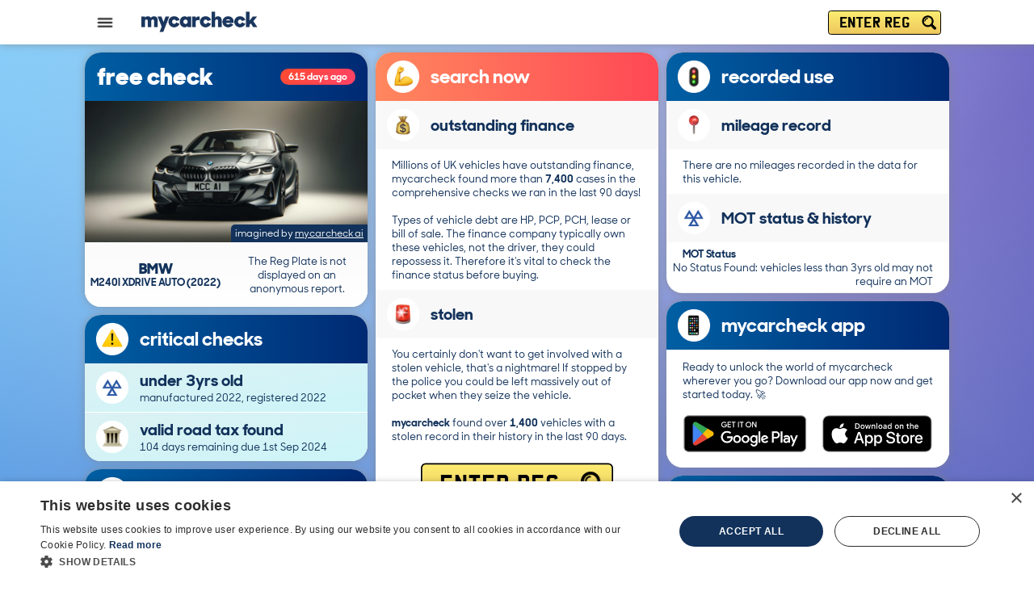

--- FILE ---
content_type: text/html; charset=UTF-8
request_url: https://www.mycarcheck.com/vehicle/ni5cyerd/bmw-m240i-xdrive-auto
body_size: 12663
content:
<!DOCTYPE html>
<html lang="en">
<head>
	<title>BMW M240I XDRIVE AUTO</title>
<link rel="preconnect" href="https://firebaseinstallations.googleapis.com">
<link rel="preconnect" href="https://www.googletagmanager.com">
<link rel="preconnect" href="https://cdn.cookie-script.com">
<script type="text/javascript" charset="UTF-8" src="//cdn.cookie-script.com/s/8b801606aa11b075bb434f2502478cc5.js"></script>
<!-- Google Tag Manager -->
<script>(function(w,d,s,l,i){w[l]=w[l]||[];w[l].push({'gtm.start':
  new Date().getTime(),event:'gtm.js'});var f=d.getElementsByTagName(s)[0],
  j=d.createElement(s),dl=l!='dataLayer'?'&l='+l:'';j.async=true;j.src=
  'https://www.googletagmanager.com/gtm.js?id='+i+dl;f.parentNode.insertBefore(j,f);
  })(window,document,'script','dataLayer','GTM-KBSMXZR');</script>
<!-- End Google Tag Manager -->
<meta name="Description" content="free check check, using data as recorded on 20th May 2024 - BMW M240I XDRIVE AUTO aka BMW M240I XDRIVE AUTO: M240I XDRIVE 2DR COUPE 3.0I 374 GPF SS EU6 AUTO8">
<meta charset="UTF-8">
<script>
  var appmode=false;
</script>
<script src="/src/js/lib/firebase.remote.js"></script>
<script src="/src/js/post/emvepe.generated.js?v=fb126e864eb9012331c1456b7a671892"></script>
<link type="text/css" rel="stylesheet" href="/src/css/emvepe.min.css?v=fb126e864eb9012331c1456b7a671892" />

<meta name="viewport" content="width=device-width, initial-scale=1">
<link rel="icon" type="image/png" href="/assets/images/1440/logos/favicon.png">
<link rel="apple-touch-icon" href="/assets/manifest/launcher-icon-4x.png">
<link rel="manifest" href="/manifest.json">
<meta name="theme-color" content="#FFFFFF"/>
<meta name="color-scheme" content="light only">
<meta name="p:domain_verify" content="a1c2c8b4a65160e28a3048a05673ba99"/>
<meta name="facebook-domain-verification" content="f5339hixmzlvtda4g43n9gntz5xz4t" />
<script type="application/ld+json">{
  "@context": "https://schema.org",
  "@type": "Organization",
  "url": "https://www.mycarcheck.com/",
  "logo": "https://www.mycarcheck.com/assets/images/1440/logos/logo-onwhite.png",
  "name": "mycarcheck.com",
  "foundingDate": "2004-03-05",
  "brand": {
    "@type": "Brand",
    "name": "mycarcheck.com"
  }
}</script>
<meta property="og:image" content="https://www.mycarcheck.com/assets/images/1440/vehicles/tier-ai1/bmw_m240i_xdrive_auto.jpg" />
<meta property="og:url" content="https://www.mycarcheck.com/vehicle/ni5cyerd/bmw-m240i-xdrive-auto" />
<link rel="canonical" href="https://www.mycarcheck.com/vehicle/ni5cyerd/bmw-m240i-xdrive-auto" />


</head>
<body class="unverifieduser nonappmode renderedunverifieduser">
	<!-- Google Tag Manager (noscript) -->
	<noscript><iframe src="https://www.googletagmanager.com/ns.html?id=GTM-KBSMXZR"
	height="0" width="0" style="display:none;visibility:hidden"></iframe></noscript>
	<!-- End Google Tag Manager (noscript) -->
	<div id=loaders></div>
	<div id=header class="shadow-thin"><div class=wrapper>
		<div id=logoblock><a href="/"><picture><source type="image/webp" media="(min-width: 720px)" data-srcset="/assets/images/1440/logos/logo-onwhite.png.webp?v=fb126e864eb9012331c1456b7a671892"/><source type="image/webp" data-srcset="/assets/images/720/logos/logo-onwhite.png.webp 1x, /assets/images/1440/logos/logo-onwhite.png.webp?v=fb126e864eb9012331c1456b7a671892 2x"/><source media="(min-width: 720px)" data-srcset="/assets/images/1440/logos/logo-onwhite.png?v=fb126e864eb9012331c1456b7a671892 1x"/><source data-srcset="/assets/images/720/logos/logo-onwhite.png?v=fb126e864eb9012331c1456b7a671892 1x, /assets/images/1440/logos/logo-onwhite.png?v=fb126e864eb9012331c1456b7a671892 2x"/><img style="aspect-ratio:600 / 168;" class="lazy " alt="Site Logo" title="Site Logo" data-src="/assets/images/720/logos/logo-onwhite.png.webp?v=fb126e864eb9012331c1456b7a671892" src="/assets/images/72/logos/logo-onwhite.png.webp?v=fb126e864eb9012331c1456b7a671892"/></picture></a></div>
		<div id=globalsearch class=off><div class="vrmsearch"><form>
<label for="d71c0afcd542f2d3d0d50a7e60905df6" class='hint'>ENTER REG</label>
<input id="d71c0afcd542f2d3d0d50a7e60905df6" class="vrmsearchentry autohint" maxlength="9" spellcheck="false" type="text" name="search">
<picture><source type="image/webp" media="(min-width: 720px)" data-srcset="/assets/images/1440/icons/search.png.webp?v=fb126e864eb9012331c1456b7a671892"/><source type="image/webp" data-srcset="/assets/images/720/icons/search.png.webp 1x, /assets/images/1440/icons/search.png.webp?v=fb126e864eb9012331c1456b7a671892 2x"/><source media="(min-width: 720px)" data-srcset="/assets/images/1440/icons/search.png?v=fb126e864eb9012331c1456b7a671892 1x"/><source data-srcset="/assets/images/720/icons/search.png?v=fb126e864eb9012331c1456b7a671892 1x, /assets/images/1440/icons/search.png?v=fb126e864eb9012331c1456b7a671892 2x"/><img style="aspect-ratio:256 / 256;" class="lazy vrmsearchsubmit" alt="Search" title="Search" data-src="/assets/images/720/icons/search.png.webp?v=fb126e864eb9012331c1456b7a671892" src="/assets/images/72/icons/search.png.webp?v=fb126e864eb9012331c1456b7a671892"/></picture>
</form></div></div>
		<div id=sitemenuinvoke><picture><source type="image/webp" media="(min-width: 720px)" data-srcset="/assets/images/1440/icons/noun_Hamburger_3402072.png.webp?v=fb126e864eb9012331c1456b7a671892"/><source type="image/webp" data-srcset="/assets/images/720/icons/noun_Hamburger_3402072.png.webp 1x, /assets/images/1440/icons/noun_Hamburger_3402072.png.webp?v=fb126e864eb9012331c1456b7a671892 2x"/><source media="(min-width: 720px)" data-srcset="/assets/images/1440/icons/noun_Hamburger_3402072.png?v=fb126e864eb9012331c1456b7a671892 1x"/><source data-srcset="/assets/images/720/icons/noun_Hamburger_3402072.png?v=fb126e864eb9012331c1456b7a671892 1x, /assets/images/1440/icons/noun_Hamburger_3402072.png?v=fb126e864eb9012331c1456b7a671892 2x"/><img style="aspect-ratio:256 / 256;" class="lazy " alt="Menu" title="Menu" data-src="/assets/images/720/icons/noun_Hamburger_3402072.png.webp?v=fb126e864eb9012331c1456b7a671892" src="/assets/images/72/icons/noun_Hamburger_3402072.png.webp?v=fb126e864eb9012331c1456b7a671892"/></picture></div>
		<div id=sitemenudismiss><picture><source type="image/webp" media="(min-width: 720px)" data-srcset="/assets/images/1440/icons/noun_Cross_1853997.png.webp?v=fb126e864eb9012331c1456b7a671892"/><source type="image/webp" data-srcset="/assets/images/720/icons/noun_Cross_1853997.png.webp 1x, /assets/images/1440/icons/noun_Cross_1853997.png.webp?v=fb126e864eb9012331c1456b7a671892 2x"/><source media="(min-width: 720px)" data-srcset="/assets/images/1440/icons/noun_Cross_1853997.png?v=fb126e864eb9012331c1456b7a671892 1x"/><source data-srcset="/assets/images/720/icons/noun_Cross_1853997.png?v=fb126e864eb9012331c1456b7a671892 1x, /assets/images/1440/icons/noun_Cross_1853997.png?v=fb126e864eb9012331c1456b7a671892 2x"/><img style="aspect-ratio:256 / 256;" class="lazy " alt="Menu" title="Menu" data-src="/assets/images/720/icons/noun_Cross_1853997.png.webp?v=fb126e864eb9012331c1456b7a671892" src="/assets/images/72/icons/noun_Cross_1853997.png.webp?v=fb126e864eb9012331c1456b7a671892"/></picture></div>
	</div></div>
	<div id=flexcontent>
		<main class=flex>
			
			
<div class="report level1 novrm" id='51be8ab0004a9b8f54a2877419b71d8a' >
	<div class='loading dots shadow-thin'><div class="dots">
	<span></span>
	<span></span>
	<span></span>
	<span></span>
</div></div>

	<div id="0d9b7995a8dd173cc766f893c49cdf7f" class="trumpcard shadow-thin sectionoff">
		<div class=vehicleheader>
			<div class=type>free check</div>
			<div class=ts data-ts="2024-05-20 15:13:24">615</div>
		</div>
		<div class=vehicleimg>
			<div class=icon><picture><source type="image/webp" media="(min-width: 720px)" data-srcset="/assets/images/1440/vehicles/tier-ai1/bmw_m240i_xdrive_auto.jpg.webp?v=fb126e864eb9012331c1456b7a671892"/><source type="image/webp" data-srcset="/assets/images/720/vehicles/tier-ai1/bmw_m240i_xdrive_auto.jpg.webp 1x, /assets/images/1440/vehicles/tier-ai1/bmw_m240i_xdrive_auto.jpg.webp?v=fb126e864eb9012331c1456b7a671892 2x"/><source media="(min-width: 720px)" data-srcset="/assets/images/1440/vehicles/tier-ai1/bmw_m240i_xdrive_auto.jpg?v=fb126e864eb9012331c1456b7a671892 1x"/><source data-srcset="/assets/images/720/vehicles/tier-ai1/bmw_m240i_xdrive_auto.jpg?v=fb126e864eb9012331c1456b7a671892 1x, /assets/images/1440/vehicles/tier-ai1/bmw_m240i_xdrive_auto.jpg?v=fb126e864eb9012331c1456b7a671892 2x"/><img style="aspect-ratio:1792 / 896;" class="lazy ailicenced" alt="BMW M240I XDRIVE AUTO" title="BMW M240I XDRIVE AUTO" data-src="/assets/images/720/vehicles/tier-ai1/bmw_m240i_xdrive_auto.jpg.webp?v=fb126e864eb9012331c1456b7a671892" src="/assets/images/72/vehicles/tier-ai1/bmw_m240i_xdrive_auto.jpg.webp?v=fb126e864eb9012331c1456b7a671892"/></picture><div class=vid data-video="Not Available"></div></div>
			<div class=disclaimer>vehicles for illustration only <span class=lnk></span></div>
		</div>

		<div class=vehiclemarque>
			<div class="pseudocenter vrm">
				<div class=novrm>The Reg Plate is not displayed on an anonymous report.</div>
			</div>
			<div class="pseudocenter makemodel">
				<div class=make>BMW</div>
				<div class=model>M240I XDRIVE AUTO (2022)</div>
			</div>
		</div>
	</div>

	<div id="27a0e5efff55a1f51432224e21ef15e8" class="section expandable shadow-thin sectionoff trumpcard">
	<div class="oanc"><div class="ianc"></div></div>
<div class="header clear target_critical">
	<div class="graphic"><picture><source type="image/webp" media="(min-width: 720px)" data-srcset="/assets/images/1440/reports/icons/v2/section-critical-clear.png.webp?v=fb126e864eb9012331c1456b7a671892"/><source type="image/webp" data-srcset="/assets/images/720/reports/icons/v2/section-critical-clear.png.webp 1x, /assets/images/1440/reports/icons/v2/section-critical-clear.png.webp?v=fb126e864eb9012331c1456b7a671892 2x"/><source media="(min-width: 720px)" data-srcset="/assets/images/1440/reports/icons/v2/section-critical-clear.png?v=fb126e864eb9012331c1456b7a671892 1x"/><source data-srcset="/assets/images/720/reports/icons/v2/section-critical-clear.png?v=fb126e864eb9012331c1456b7a671892 1x, /assets/images/1440/reports/icons/v2/section-critical-clear.png?v=fb126e864eb9012331c1456b7a671892 2x"/><img style="aspect-ratio:1440 / 1440;" class="lazy " alt="critical checks" title="critical checks" data-src="/assets/images/720/reports/icons/v2/section-critical-clear.png.webp?v=fb126e864eb9012331c1456b7a671892" src="/assets/images/72/reports/icons/v2/section-critical-clear.png.webp?v=fb126e864eb9012331c1456b7a671892"/></picture></div>
	<div class="title">critical checks</div>
	<div class="toggle"><picture><source type="image/webp" media="(min-width: 720px)" data-srcset="/assets/images/1440/reports/icons/v2/chevron-clear.png.webp?v=fb126e864eb9012331c1456b7a671892"/><source type="image/webp" data-srcset="/assets/images/720/reports/icons/v2/chevron-clear.png.webp 1x, /assets/images/1440/reports/icons/v2/chevron-clear.png.webp?v=fb126e864eb9012331c1456b7a671892 2x"/><source media="(min-width: 720px)" data-srcset="/assets/images/1440/reports/icons/v2/chevron-clear.png?v=fb126e864eb9012331c1456b7a671892 1x"/><source data-srcset="/assets/images/720/reports/icons/v2/chevron-clear.png?v=fb126e864eb9012331c1456b7a671892 1x, /assets/images/1440/reports/icons/v2/chevron-clear.png?v=fb126e864eb9012331c1456b7a671892 2x"/><img style="aspect-ratio:2070 / 2070;" class="lazy " alt="Toggle More Details" title="Toggle More Details" data-src="/assets/images/720/reports/icons/v2/chevron-clear.png.webp?v=fb126e864eb9012331c1456b7a671892" src="/assets/images/72/reports/icons/v2/chevron-clear.png.webp?v=fb126e864eb9012331c1456b7a671892"/></picture></div>
</div>
	<div class=body>
		
		<div class="subtitle clear2" >
	<div class=row1><span class=r1>under 3yrs old</span><br></div>
	<div class=row2>manufactured 2022, registered 2022</div>
	<picture><source type="image/webp" media="(min-width: 720px)" data-srcset="/assets/images/1440/reports/icons/mot.png.webp?v=fb126e864eb9012331c1456b7a671892"/><source type="image/webp" data-srcset="/assets/images/720/reports/icons/mot.png.webp 1x, /assets/images/1440/reports/icons/mot.png.webp?v=fb126e864eb9012331c1456b7a671892 2x"/><source media="(min-width: 720px)" data-srcset="/assets/images/1440/reports/icons/mot.png?v=fb126e864eb9012331c1456b7a671892 1x"/><source data-srcset="/assets/images/720/reports/icons/mot.png?v=fb126e864eb9012331c1456b7a671892 1x, /assets/images/1440/reports/icons/mot.png?v=fb126e864eb9012331c1456b7a671892 2x"/><img style="aspect-ratio:1440 / 1440;" class="lazy " alt="mot" title="mot" data-src="/assets/images/720/reports/icons/mot.png.webp?v=fb126e864eb9012331c1456b7a671892" src="/assets/images/72/reports/icons/mot.png.webp?v=fb126e864eb9012331c1456b7a671892"/></picture>
</div>
		<div class="subtitle clear2" >
	<div class=row1>valid road tax found</div>
	<div class=row2>104 days remaining due 1st Sep 2024</div>
	<picture><source type="image/webp" media="(min-width: 720px)" data-srcset="/assets/images/1440/reports/icons/roadtax.png.webp?v=fb126e864eb9012331c1456b7a671892"/><source type="image/webp" data-srcset="/assets/images/720/reports/icons/roadtax.png.webp 1x, /assets/images/1440/reports/icons/roadtax.png.webp?v=fb126e864eb9012331c1456b7a671892 2x"/><source media="(min-width: 720px)" data-srcset="/assets/images/1440/reports/icons/roadtax.png?v=fb126e864eb9012331c1456b7a671892 1x"/><source data-srcset="/assets/images/720/reports/icons/roadtax.png?v=fb126e864eb9012331c1456b7a671892 1x, /assets/images/1440/reports/icons/roadtax.png?v=fb126e864eb9012331c1456b7a671892 2x"/><img style="aspect-ratio:1440 / 1440;" class="lazy " alt="mot" title="mot" data-src="/assets/images/720/reports/icons/roadtax.png.webp?v=fb126e864eb9012331c1456b7a671892" src="/assets/images/72/reports/icons/roadtax.png.webp?v=fb126e864eb9012331c1456b7a671892"/></picture>
</div>
	</div>
</div>
	<div id="c3bfa344ef0aff11ca002f7f5388844f" class="section expandable shadow-thin sectionoff screenonly softupsell">
	<div class="oanc"><div class="ianc"></div></div>
<div class="header clear target_upgrade">
	<div class="graphic"><picture><source type="image/webp" media="(min-width: 720px)" data-srcset="/assets/images/1440/reports/icons/v2/section-upgrade-alert.png.webp?v=fb126e864eb9012331c1456b7a671892"/><source type="image/webp" data-srcset="/assets/images/720/reports/icons/v2/section-upgrade-alert.png.webp 1x, /assets/images/1440/reports/icons/v2/section-upgrade-alert.png.webp?v=fb126e864eb9012331c1456b7a671892 2x"/><source media="(min-width: 720px)" data-srcset="/assets/images/1440/reports/icons/v2/section-upgrade-alert.png?v=fb126e864eb9012331c1456b7a671892 1x"/><source data-srcset="/assets/images/720/reports/icons/v2/section-upgrade-alert.png?v=fb126e864eb9012331c1456b7a671892 1x, /assets/images/1440/reports/icons/v2/section-upgrade-alert.png?v=fb126e864eb9012331c1456b7a671892 2x"/><img style="aspect-ratio:1440 / 1440;" class="lazy " alt="search now" title="search now" data-src="/assets/images/720/reports/icons/v2/section-upgrade-alert.png.webp?v=fb126e864eb9012331c1456b7a671892" src="/assets/images/72/reports/icons/v2/section-upgrade-alert.png.webp?v=fb126e864eb9012331c1456b7a671892"/></picture></div>
	<div class="title">search now</div>
	<div class="toggle"><picture><source type="image/webp" media="(min-width: 720px)" data-srcset="/assets/images/1440/reports/icons/v2/chevron-clear.png.webp?v=fb126e864eb9012331c1456b7a671892"/><source type="image/webp" data-srcset="/assets/images/720/reports/icons/v2/chevron-clear.png.webp 1x, /assets/images/1440/reports/icons/v2/chevron-clear.png.webp?v=fb126e864eb9012331c1456b7a671892 2x"/><source media="(min-width: 720px)" data-srcset="/assets/images/1440/reports/icons/v2/chevron-clear.png?v=fb126e864eb9012331c1456b7a671892 1x"/><source data-srcset="/assets/images/720/reports/icons/v2/chevron-clear.png?v=fb126e864eb9012331c1456b7a671892 1x, /assets/images/1440/reports/icons/v2/chevron-clear.png?v=fb126e864eb9012331c1456b7a671892 2x"/><img style="aspect-ratio:2070 / 2070;" class="lazy " alt="Toggle More Details" title="Toggle More Details" data-src="/assets/images/720/reports/icons/v2/chevron-clear.png.webp?v=fb126e864eb9012331c1456b7a671892" src="/assets/images/72/reports/icons/v2/chevron-clear.png.webp?v=fb126e864eb9012331c1456b7a671892"/></picture></div>
</div>

	<div class=body>
		<div class="subtitle " >
	<div class=label>outstanding finance</div>
	<picture><source type="image/webp" media="(min-width: 720px)" data-srcset="/assets/images/1440/reports/icons/v2/section-finance-clear.png.webp?v=fb126e864eb9012331c1456b7a671892"/><source type="image/webp" data-srcset="/assets/images/720/reports/icons/v2/section-finance-clear.png.webp 1x, /assets/images/1440/reports/icons/v2/section-finance-clear.png.webp?v=fb126e864eb9012331c1456b7a671892 2x"/><source media="(min-width: 720px)" data-srcset="/assets/images/1440/reports/icons/v2/section-finance-clear.png?v=fb126e864eb9012331c1456b7a671892 1x"/><source data-srcset="/assets/images/720/reports/icons/v2/section-finance-clear.png?v=fb126e864eb9012331c1456b7a671892 1x, /assets/images/1440/reports/icons/v2/section-finance-clear.png?v=fb126e864eb9012331c1456b7a671892 2x"/><img style="aspect-ratio:1440 / 1440;" class="lazy " alt="outstanding finance" title="outstanding finance" data-src="/assets/images/720/reports/icons/v2/section-finance-clear.png.webp?v=fb126e864eb9012331c1456b7a671892" src="/assets/images/72/reports/icons/v2/section-finance-clear.png.webp?v=fb126e864eb9012331c1456b7a671892"/></picture>
</div>
		<div class="note">Millions of UK vehicles have outstanding finance, mycarcheck found more than <b>7,400</b> cases in the comprehensive checks we ran in the last 90 days!
<br><br>
Types of vehicle debt are HP, PCP, PCH, lease or bill of sale. The finance company typically own these vehicles, not the driver, they could repossess it. Therefore it's vital to check the finance status before buying.</div>
		<div class="subtitle " >
	<div class=label>stolen</div>
	<picture><source type="image/webp" media="(min-width: 720px)" data-srcset="/assets/images/1440/reports/icons/v2/section-stolen-clear.png.webp?v=fb126e864eb9012331c1456b7a671892"/><source type="image/webp" data-srcset="/assets/images/720/reports/icons/v2/section-stolen-clear.png.webp 1x, /assets/images/1440/reports/icons/v2/section-stolen-clear.png.webp?v=fb126e864eb9012331c1456b7a671892 2x"/><source media="(min-width: 720px)" data-srcset="/assets/images/1440/reports/icons/v2/section-stolen-clear.png?v=fb126e864eb9012331c1456b7a671892 1x"/><source data-srcset="/assets/images/720/reports/icons/v2/section-stolen-clear.png?v=fb126e864eb9012331c1456b7a671892 1x, /assets/images/1440/reports/icons/v2/section-stolen-clear.png?v=fb126e864eb9012331c1456b7a671892 2x"/><img style="aspect-ratio:1440 / 1440;" class="lazy " alt="stolen" title="stolen" data-src="/assets/images/720/reports/icons/v2/section-stolen-clear.png.webp?v=fb126e864eb9012331c1456b7a671892" src="/assets/images/72/reports/icons/v2/section-stolen-clear.png.webp?v=fb126e864eb9012331c1456b7a671892"/></picture>
</div>
		<div class="note">You certainly don't want to get involved with a stolen vehicle, that's a nightmare! If stopped by the police you could be left massively out of pocket when they seize the vehicle.
<br><br>
<b>mycarcheck</b> found over <b>1,400</b> vehicles with a stolen record in their history in the last 90 days.</div>

		<div class="center" style="margin: 1rem auto; transform: scale(0.85);"><div class="vrmsearch"><form>
<label for="b1330ce43ebbeb3bb0fe31fba27fb30e" class='hint'>ENTER REG</label>
<input id="b1330ce43ebbeb3bb0fe31fba27fb30e" class="vrmsearchentry autohint" maxlength="9" spellcheck="false" type="text" name="search">
<picture><source type="image/webp" media="(min-width: 720px)" data-srcset="/assets/images/1440/icons/search.png.webp?v=fb126e864eb9012331c1456b7a671892"/><source type="image/webp" data-srcset="/assets/images/720/icons/search.png.webp 1x, /assets/images/1440/icons/search.png.webp?v=fb126e864eb9012331c1456b7a671892 2x"/><source media="(min-width: 720px)" data-srcset="/assets/images/1440/icons/search.png?v=fb126e864eb9012331c1456b7a671892 1x"/><source data-srcset="/assets/images/720/icons/search.png?v=fb126e864eb9012331c1456b7a671892 1x, /assets/images/1440/icons/search.png?v=fb126e864eb9012331c1456b7a671892 2x"/><img style="aspect-ratio:256 / 256;" class="lazy vrmsearchsubmit" alt="Search" title="Search" data-src="/assets/images/720/icons/search.png.webp?v=fb126e864eb9012331c1456b7a671892" src="/assets/images/72/icons/search.png.webp?v=fb126e864eb9012331c1456b7a671892"/></picture>
</form></div></div>

		<div class="subtitle " >
	<div class=label>write-off or scrapped</div>
	<picture><source type="image/webp" media="(min-width: 720px)" data-srcset="/assets/images/1440/reports/icons/v2/section-writeoff-clear.png.webp?v=fb126e864eb9012331c1456b7a671892"/><source type="image/webp" data-srcset="/assets/images/720/reports/icons/v2/section-writeoff-clear.png.webp 1x, /assets/images/1440/reports/icons/v2/section-writeoff-clear.png.webp?v=fb126e864eb9012331c1456b7a671892 2x"/><source media="(min-width: 720px)" data-srcset="/assets/images/1440/reports/icons/v2/section-writeoff-clear.png?v=fb126e864eb9012331c1456b7a671892 1x"/><source data-srcset="/assets/images/720/reports/icons/v2/section-writeoff-clear.png?v=fb126e864eb9012331c1456b7a671892 1x, /assets/images/1440/reports/icons/v2/section-writeoff-clear.png?v=fb126e864eb9012331c1456b7a671892 2x"/><img style="aspect-ratio:1440 / 1440;" class="lazy " alt="write-off or scrapped" title="write-off or scrapped" data-src="/assets/images/720/reports/icons/v2/section-writeoff-clear.png.webp?v=fb126e864eb9012331c1456b7a671892" src="/assets/images/72/reports/icons/v2/section-writeoff-clear.png.webp?v=fb126e864eb9012331c1456b7a671892"/></picture>
</div>
		<div class="note">It's essential to establish if a car has been involved in a serious crash. If it has, for safety you'll need to know if any damage was repairable. Also previous write-offs generally cost a lot less than a non-accident damaged car.
<br><br>
During the last 90 days we found that more than <b>14,000</b> vehicles we ran checks against had write-off records that a buyer may not have known about.</div>
		<div class="subtitle " >
	<div class=label>import or export</div>
	<picture><source type="image/webp" media="(min-width: 720px)" data-srcset="/assets/images/1440/reports/icons/v2/section-importexport-clear.png.webp?v=fb126e864eb9012331c1456b7a671892"/><source type="image/webp" data-srcset="/assets/images/720/reports/icons/v2/section-importexport-clear.png.webp 1x, /assets/images/1440/reports/icons/v2/section-importexport-clear.png.webp?v=fb126e864eb9012331c1456b7a671892 2x"/><source media="(min-width: 720px)" data-srcset="/assets/images/1440/reports/icons/v2/section-importexport-clear.png?v=fb126e864eb9012331c1456b7a671892 1x"/><source data-srcset="/assets/images/720/reports/icons/v2/section-importexport-clear.png?v=fb126e864eb9012331c1456b7a671892 1x, /assets/images/1440/reports/icons/v2/section-importexport-clear.png?v=fb126e864eb9012331c1456b7a671892 2x"/><img style="aspect-ratio:1440 / 1440;" class="lazy " alt="import or export" title="import or export" data-src="/assets/images/720/reports/icons/v2/section-importexport-clear.png.webp?v=fb126e864eb9012331c1456b7a671892" src="/assets/images/72/reports/icons/v2/section-importexport-clear.png.webp?v=fb126e864eb9012331c1456b7a671892"/></picture>
</div>
		<div class="note"><p>During the last 90 days we found that more than <b>8,100</b> vehicles we ran checks against had import/export records that a buyer may not have known about.</p></div>
		<div class="subtitle " >
	<div class=label>advisory checks</div>
	<picture><source type="image/webp" media="(min-width: 720px)" data-srcset="/assets/images/1440/reports/icons/v2/section-advisory_checks-clear.png.webp?v=fb126e864eb9012331c1456b7a671892"/><source type="image/webp" data-srcset="/assets/images/720/reports/icons/v2/section-advisory_checks-clear.png.webp 1x, /assets/images/1440/reports/icons/v2/section-advisory_checks-clear.png.webp?v=fb126e864eb9012331c1456b7a671892 2x"/><source media="(min-width: 720px)" data-srcset="/assets/images/1440/reports/icons/v2/section-advisory_checks-clear.png?v=fb126e864eb9012331c1456b7a671892 1x"/><source data-srcset="/assets/images/720/reports/icons/v2/section-advisory_checks-clear.png?v=fb126e864eb9012331c1456b7a671892 1x, /assets/images/1440/reports/icons/v2/section-advisory_checks-clear.png?v=fb126e864eb9012331c1456b7a671892 2x"/><img style="aspect-ratio:1440 / 1440;" class="lazy " alt="advisory checks" title="advisory checks" data-src="/assets/images/720/reports/icons/v2/section-advisory_checks-clear.png.webp?v=fb126e864eb9012331c1456b7a671892" src="/assets/images/72/reports/icons/v2/section-advisory_checks-clear.png.webp?v=fb126e864eb9012331c1456b7a671892"/></picture>
</div>
		<div class="note">Also included are essential pre-purchase checks such as details of previous ownership, plate and colour changes, engine number, and the VIN confirmation.</div>

		<div class="center" style="margin: 1rem auto; transform: scale(0.85);"><div class="vrmsearch"><form>
<label for="6d1c56df0600c66e5a2a8a0788831095" class='hint'>ENTER REG</label>
<input id="6d1c56df0600c66e5a2a8a0788831095" class="vrmsearchentry autohint" maxlength="9" spellcheck="false" type="text" name="search">
<picture><source type="image/webp" media="(min-width: 720px)" data-srcset="/assets/images/1440/icons/search.png.webp?v=fb126e864eb9012331c1456b7a671892"/><source type="image/webp" data-srcset="/assets/images/720/icons/search.png.webp 1x, /assets/images/1440/icons/search.png.webp?v=fb126e864eb9012331c1456b7a671892 2x"/><source media="(min-width: 720px)" data-srcset="/assets/images/1440/icons/search.png?v=fb126e864eb9012331c1456b7a671892 1x"/><source data-srcset="/assets/images/720/icons/search.png?v=fb126e864eb9012331c1456b7a671892 1x, /assets/images/1440/icons/search.png?v=fb126e864eb9012331c1456b7a671892 2x"/><img style="aspect-ratio:256 / 256;" class="lazy vrmsearchsubmit" alt="Search" title="Search" data-src="/assets/images/720/icons/search.png.webp?v=fb126e864eb9012331c1456b7a671892" src="/assets/images/72/icons/search.png.webp?v=fb126e864eb9012331c1456b7a671892"/></picture>
</form></div></div>

	</div>

</div>
	<div id="9eb8b638e246679c58d98c800693ed32" class="section expandable shadow-thin sectionoff">
	<div class="oanc"><div class="ianc"></div></div>
<div class="header clear target_motandmileage">
	<div class="graphic"><picture><source type="image/webp" media="(min-width: 720px)" data-srcset="/assets/images/1440/reports/icons/v2/section-motandmileage-clear.png.webp?v=fb126e864eb9012331c1456b7a671892"/><source type="image/webp" data-srcset="/assets/images/720/reports/icons/v2/section-motandmileage-clear.png.webp 1x, /assets/images/1440/reports/icons/v2/section-motandmileage-clear.png.webp?v=fb126e864eb9012331c1456b7a671892 2x"/><source media="(min-width: 720px)" data-srcset="/assets/images/1440/reports/icons/v2/section-motandmileage-clear.png?v=fb126e864eb9012331c1456b7a671892 1x"/><source data-srcset="/assets/images/720/reports/icons/v2/section-motandmileage-clear.png?v=fb126e864eb9012331c1456b7a671892 1x, /assets/images/1440/reports/icons/v2/section-motandmileage-clear.png?v=fb126e864eb9012331c1456b7a671892 2x"/><img style="aspect-ratio:1440 / 1440;" class="lazy " alt="recorded use" title="recorded use" data-src="/assets/images/720/reports/icons/v2/section-motandmileage-clear.png.webp?v=fb126e864eb9012331c1456b7a671892" src="/assets/images/72/reports/icons/v2/section-motandmileage-clear.png.webp?v=fb126e864eb9012331c1456b7a671892"/></picture></div>
	<div class="title">recorded use</div>
	<div class="toggle"><picture><source type="image/webp" media="(min-width: 720px)" data-srcset="/assets/images/1440/reports/icons/v2/chevron-clear.png.webp?v=fb126e864eb9012331c1456b7a671892"/><source type="image/webp" data-srcset="/assets/images/720/reports/icons/v2/chevron-clear.png.webp 1x, /assets/images/1440/reports/icons/v2/chevron-clear.png.webp?v=fb126e864eb9012331c1456b7a671892 2x"/><source media="(min-width: 720px)" data-srcset="/assets/images/1440/reports/icons/v2/chevron-clear.png?v=fb126e864eb9012331c1456b7a671892 1x"/><source data-srcset="/assets/images/720/reports/icons/v2/chevron-clear.png?v=fb126e864eb9012331c1456b7a671892 1x, /assets/images/1440/reports/icons/v2/chevron-clear.png?v=fb126e864eb9012331c1456b7a671892 2x"/><img style="aspect-ratio:2070 / 2070;" class="lazy " alt="Toggle More Details" title="Toggle More Details" data-src="/assets/images/720/reports/icons/v2/chevron-clear.png.webp?v=fb126e864eb9012331c1456b7a671892" src="/assets/images/72/reports/icons/v2/chevron-clear.png.webp?v=fb126e864eb9012331c1456b7a671892"/></picture></div>
</div>
	<div class=body>
		<div class="subtitle " >
	<div class=label>mileage record</div>
	<picture><source type="image/webp" media="(min-width: 720px)" data-srcset="/assets/images/1440/reports/icons/mileage.png.webp?v=fb126e864eb9012331c1456b7a671892"/><source type="image/webp" data-srcset="/assets/images/720/reports/icons/mileage.png.webp 1x, /assets/images/1440/reports/icons/mileage.png.webp?v=fb126e864eb9012331c1456b7a671892 2x"/><source media="(min-width: 720px)" data-srcset="/assets/images/1440/reports/icons/mileage.png?v=fb126e864eb9012331c1456b7a671892 1x"/><source data-srcset="/assets/images/720/reports/icons/mileage.png?v=fb126e864eb9012331c1456b7a671892 1x, /assets/images/1440/reports/icons/mileage.png?v=fb126e864eb9012331c1456b7a671892 2x"/><img style="aspect-ratio:1440 / 1440;" class="lazy " alt="mileage record" title="mileage record" data-src="/assets/images/720/reports/icons/mileage.png.webp?v=fb126e864eb9012331c1456b7a671892" src="/assets/images/72/reports/icons/mileage.png.webp?v=fb126e864eb9012331c1456b7a671892"/></picture>
</div>
		<div class=datagrouping>
			
			<div class=note>There are no mileages recorded in the data for this vehicle.</div>
		</div>
		<div class=clear></div>
		<div class=removeifna>
			<div class="subtitle " >
	<div class=label>mileage insights</div>
	<picture><source type="image/webp" media="(min-width: 720px)" data-srcset="/assets/images/1440/reports/icons/mileage_insights.png.webp?v=fb126e864eb9012331c1456b7a671892"/><source type="image/webp" data-srcset="/assets/images/720/reports/icons/mileage_insights.png.webp 1x, /assets/images/1440/reports/icons/mileage_insights.png.webp?v=fb126e864eb9012331c1456b7a671892 2x"/><source media="(min-width: 720px)" data-srcset="/assets/images/1440/reports/icons/mileage_insights.png?v=fb126e864eb9012331c1456b7a671892 1x"/><source data-srcset="/assets/images/720/reports/icons/mileage_insights.png?v=fb126e864eb9012331c1456b7a671892 1x, /assets/images/1440/reports/icons/mileage_insights.png?v=fb126e864eb9012331c1456b7a671892 2x"/><img style="aspect-ratio:1440 / 1440;" class="lazy " alt="mileage insights" title="mileage insights" data-src="/assets/images/720/reports/icons/mileage_insights.png.webp?v=fb126e864eb9012331c1456b7a671892" src="/assets/images/72/reports/icons/mileage_insights.png.webp?v=fb126e864eb9012331c1456b7a671892"/></picture>
</div>
			
			
			
		</div>
		<div class="subtitle " >
	<div class=label>MOT status & history</div>
	<picture><source type="image/webp" media="(min-width: 720px)" data-srcset="/assets/images/1440/reports/icons/mot.png.webp?v=fb126e864eb9012331c1456b7a671892"/><source type="image/webp" data-srcset="/assets/images/720/reports/icons/mot.png.webp 1x, /assets/images/1440/reports/icons/mot.png.webp?v=fb126e864eb9012331c1456b7a671892 2x"/><source media="(min-width: 720px)" data-srcset="/assets/images/1440/reports/icons/mot.png?v=fb126e864eb9012331c1456b7a671892 1x"/><source data-srcset="/assets/images/720/reports/icons/mot.png?v=fb126e864eb9012331c1456b7a671892 1x, /assets/images/1440/reports/icons/mot.png?v=fb126e864eb9012331c1456b7a671892 2x"/><img style="aspect-ratio:1440 / 1440;" class="lazy " alt="MOT status & history" title="MOT status & history" data-src="/assets/images/720/reports/icons/mot.png.webp?v=fb126e864eb9012331c1456b7a671892" src="/assets/images/72/reports/icons/mot.png.webp?v=fb126e864eb9012331c1456b7a671892"/></picture>
</div>
		<div class="row "><div class=label >MOT Status</div><div class=value >No Status Found: vehicles less than 3yrs old may not require an MOT</div></div>
		<div class=datagrouping>		
			
		</div>
	</div>
</div>
	<div id="e207d4150f59e7a5eabfc02a4aab037b" class="section expandable shadow-thin sectionoff screenonly">
	<div class="oanc"><div class="ianc"></div></div>
<div class="header clear target_app">
	<div class="graphic"><picture><source type="image/webp" media="(min-width: 720px)" data-srcset="/assets/images/1440/reports/icons/v2/section-app-clear.png.webp?v=fb126e864eb9012331c1456b7a671892"/><source type="image/webp" data-srcset="/assets/images/720/reports/icons/v2/section-app-clear.png.webp 1x, /assets/images/1440/reports/icons/v2/section-app-clear.png.webp?v=fb126e864eb9012331c1456b7a671892 2x"/><source media="(min-width: 720px)" data-srcset="/assets/images/1440/reports/icons/v2/section-app-clear.png?v=fb126e864eb9012331c1456b7a671892 1x"/><source data-srcset="/assets/images/720/reports/icons/v2/section-app-clear.png?v=fb126e864eb9012331c1456b7a671892 1x, /assets/images/1440/reports/icons/v2/section-app-clear.png?v=fb126e864eb9012331c1456b7a671892 2x"/><img style="aspect-ratio:1440 / 1440;" class="lazy " alt="mycarcheck app" title="mycarcheck app" data-src="/assets/images/720/reports/icons/v2/section-app-clear.png.webp?v=fb126e864eb9012331c1456b7a671892" src="/assets/images/72/reports/icons/v2/section-app-clear.png.webp?v=fb126e864eb9012331c1456b7a671892"/></picture></div>
	<div class="title">mycarcheck app</div>
	<div class="toggle"><picture><source type="image/webp" media="(min-width: 720px)" data-srcset="/assets/images/1440/reports/icons/v2/chevron-clear.png.webp?v=fb126e864eb9012331c1456b7a671892"/><source type="image/webp" data-srcset="/assets/images/720/reports/icons/v2/chevron-clear.png.webp 1x, /assets/images/1440/reports/icons/v2/chevron-clear.png.webp?v=fb126e864eb9012331c1456b7a671892 2x"/><source media="(min-width: 720px)" data-srcset="/assets/images/1440/reports/icons/v2/chevron-clear.png?v=fb126e864eb9012331c1456b7a671892 1x"/><source data-srcset="/assets/images/720/reports/icons/v2/chevron-clear.png?v=fb126e864eb9012331c1456b7a671892 1x, /assets/images/1440/reports/icons/v2/chevron-clear.png?v=fb126e864eb9012331c1456b7a671892 2x"/><img style="aspect-ratio:2070 / 2070;" class="lazy " alt="Toggle More Details" title="Toggle More Details" data-src="/assets/images/720/reports/icons/v2/chevron-clear.png.webp?v=fb126e864eb9012331c1456b7a671892" src="/assets/images/72/reports/icons/v2/chevron-clear.png.webp?v=fb126e864eb9012331c1456b7a671892"/></picture></div>
</div>
	<div class=body>
		<div class="note"><p>Ready to unlock the world of mycarcheck wherever you go? Download our app now and get started today. 🚀</p></div>
		<div class=sqad>
			<a target="_blank" rel="noopener" href="https://play.google.com/store/apps/details?id=com.cdlvis.mycarcheckmulti"><picture><source type="image/webp" media="(min-width: 720px)" data-srcset="/assets/images/1440/affil/report-appstore-google.png.webp?v=fb126e864eb9012331c1456b7a671892"/><source type="image/webp" data-srcset="/assets/images/720/affil/report-appstore-google.png.webp 1x, /assets/images/1440/affil/report-appstore-google.png.webp?v=fb126e864eb9012331c1456b7a671892 2x"/><source media="(min-width: 720px)" data-srcset="/assets/images/1440/affil/report-appstore-google.png?v=fb126e864eb9012331c1456b7a671892 1x"/><source data-srcset="/assets/images/720/affil/report-appstore-google.png?v=fb126e864eb9012331c1456b7a671892 1x, /assets/images/1440/affil/report-appstore-google.png?v=fb126e864eb9012331c1456b7a671892 2x"/><img style="aspect-ratio:650 / 200;" class="lazy sqapp" alt="Android" title="Android" data-src="/assets/images/720/affil/report-appstore-google.png.webp?v=fb126e864eb9012331c1456b7a671892" src="/assets/images/72/affil/report-appstore-google.png.webp?v=fb126e864eb9012331c1456b7a671892"/></picture></a><a target="_blank" rel="noopener" href="https://apps.apple.com/gb/app/mycarcheck/id344478255"><picture><source type="image/webp" media="(min-width: 720px)" data-srcset="/assets/images/1440/affil/report-appstore-apple.png.webp?v=fb126e864eb9012331c1456b7a671892"/><source type="image/webp" data-srcset="/assets/images/720/affil/report-appstore-apple.png.webp 1x, /assets/images/1440/affil/report-appstore-apple.png.webp?v=fb126e864eb9012331c1456b7a671892 2x"/><source media="(min-width: 720px)" data-srcset="/assets/images/1440/affil/report-appstore-apple.png?v=fb126e864eb9012331c1456b7a671892 1x"/><source data-srcset="/assets/images/720/affil/report-appstore-apple.png?v=fb126e864eb9012331c1456b7a671892 1x, /assets/images/1440/affil/report-appstore-apple.png?v=fb126e864eb9012331c1456b7a671892 2x"/><img style="aspect-ratio:650 / 200;" class="lazy sqapp" alt="Apple" title="Apple" data-src="/assets/images/720/affil/report-appstore-apple.png.webp?v=fb126e864eb9012331c1456b7a671892" src="/assets/images/72/affil/report-appstore-apple.png.webp?v=fb126e864eb9012331c1456b7a671892"/></picture></a>
		</div>
	</div>
</div>
	<div id="d24bf4b301fd9fbdb4ef903de497972b" class="section expandable shadow-thin sectionoff">
	<div class="oanc"><div class="ianc"></div></div>
<div class="header clear target_valuations">
	<div class="graphic"><picture><source type="image/webp" media="(min-width: 720px)" data-srcset="/assets/images/1440/reports/icons/v2/section-valuations-clear.png.webp?v=fb126e864eb9012331c1456b7a671892"/><source type="image/webp" data-srcset="/assets/images/720/reports/icons/v2/section-valuations-clear.png.webp 1x, /assets/images/1440/reports/icons/v2/section-valuations-clear.png.webp?v=fb126e864eb9012331c1456b7a671892 2x"/><source media="(min-width: 720px)" data-srcset="/assets/images/1440/reports/icons/v2/section-valuations-clear.png?v=fb126e864eb9012331c1456b7a671892 1x"/><source data-srcset="/assets/images/720/reports/icons/v2/section-valuations-clear.png?v=fb126e864eb9012331c1456b7a671892 1x, /assets/images/1440/reports/icons/v2/section-valuations-clear.png?v=fb126e864eb9012331c1456b7a671892 2x"/><img style="aspect-ratio:1440 / 1440;" class="lazy " alt="valuation data" title="valuation data" data-src="/assets/images/720/reports/icons/v2/section-valuations-clear.png.webp?v=fb126e864eb9012331c1456b7a671892" src="/assets/images/72/reports/icons/v2/section-valuations-clear.png.webp?v=fb126e864eb9012331c1456b7a671892"/></picture></div>
	<div class="title">valuation data</div>
	<div class="toggle"><picture><source type="image/webp" media="(min-width: 720px)" data-srcset="/assets/images/1440/reports/icons/v2/chevron-clear.png.webp?v=fb126e864eb9012331c1456b7a671892"/><source type="image/webp" data-srcset="/assets/images/720/reports/icons/v2/chevron-clear.png.webp 1x, /assets/images/1440/reports/icons/v2/chevron-clear.png.webp?v=fb126e864eb9012331c1456b7a671892 2x"/><source media="(min-width: 720px)" data-srcset="/assets/images/1440/reports/icons/v2/chevron-clear.png?v=fb126e864eb9012331c1456b7a671892 1x"/><source data-srcset="/assets/images/720/reports/icons/v2/chevron-clear.png?v=fb126e864eb9012331c1456b7a671892 1x, /assets/images/1440/reports/icons/v2/chevron-clear.png?v=fb126e864eb9012331c1456b7a671892 2x"/><img style="aspect-ratio:2070 / 2070;" class="lazy " alt="Toggle More Details" title="Toggle More Details" data-src="/assets/images/720/reports/icons/v2/chevron-clear.png.webp?v=fb126e864eb9012331c1456b7a671892" src="/assets/images/72/reports/icons/v2/chevron-clear.png.webp?v=fb126e864eb9012331c1456b7a671892"/></picture></div>
</div>
	<div class=body>
	
		<div class="removeifna notegrouping datagrouping">
			<div class="subtitle " >
	<div class=label>current values</div>
	<picture><source type="image/webp" media="(min-width: 720px)" data-srcset="/assets/images/1440/reports/icons/valuations.png.webp?v=fb126e864eb9012331c1456b7a671892"/><source type="image/webp" data-srcset="/assets/images/720/reports/icons/valuations.png.webp 1x, /assets/images/1440/reports/icons/valuations.png.webp?v=fb126e864eb9012331c1456b7a671892 2x"/><source media="(min-width: 720px)" data-srcset="/assets/images/1440/reports/icons/valuations.png?v=fb126e864eb9012331c1456b7a671892 1x"/><source data-srcset="/assets/images/720/reports/icons/valuations.png?v=fb126e864eb9012331c1456b7a671892 1x, /assets/images/1440/reports/icons/valuations.png?v=fb126e864eb9012331c1456b7a671892 2x"/><img style="aspect-ratio:1440 / 1440;" class="lazy " alt="current values" title="current values" data-src="/assets/images/720/reports/icons/valuations.png.webp?v=fb126e864eb9012331c1456b7a671892" src="/assets/images/72/reports/icons/valuations.png.webp?v=fb126e864eb9012331c1456b7a671892"/></picture>
</div>
			<div class="row "><div class=label >Forecourt</div><div class=value >&pound;39,580</div></div>
			<div class="row "><div class=label >Private</div><div class=value >&pound;38,140</div></div>
			<div class="row "><div class=label >Trade-In</div><div class=value >&pound;37,060</div></div>
			<div class="row "><div class=label >Auction</div><div class=value >&pound;35,980</div></div>
			<div class="row "><div class=label >Price when new</div><div class=value >&pound;49,990</div></div>
			<div class=clear></div>
			<div class="note hasdata">An estimated mileage of 17k miles was used for latest valuation.</div>
			<div class="note nodata">Valuations are not available for this vehicle. Vehicle models which are new to the market, or which are not sold in sufficient volumes, cannot be valued accurately.</div>
			<div class=clear></div>
		</div>

		<div class="datagrouping notegrouping">
			<div class="subtitle " >
	<div class=row1>value history</div>
	<div class=row2>from previous checks on this vehicle</div>
	<picture><source type="image/webp" media="(min-width: 720px)" data-srcset="/assets/images/1440/reports/icons/chart.png.webp?v=fb126e864eb9012331c1456b7a671892"/><source type="image/webp" data-srcset="/assets/images/720/reports/icons/chart.png.webp 1x, /assets/images/1440/reports/icons/chart.png.webp?v=fb126e864eb9012331c1456b7a671892 2x"/><source media="(min-width: 720px)" data-srcset="/assets/images/1440/reports/icons/chart.png?v=fb126e864eb9012331c1456b7a671892 1x"/><source data-srcset="/assets/images/720/reports/icons/chart.png?v=fb126e864eb9012331c1456b7a671892 1x, /assets/images/1440/reports/icons/chart.png?v=fb126e864eb9012331c1456b7a671892 2x"/><img style="aspect-ratio:1440 / 1440;" class="lazy " alt="value history" title="value history" data-src="/assets/images/720/reports/icons/chart.png.webp?v=fb126e864eb9012331c1456b7a671892" src="/assets/images/72/reports/icons/chart.png.webp?v=fb126e864eb9012331c1456b7a671892"/></picture>
</div>
			<div class="row "><div class=label >May 2024</div><div class=value >&pound;39,580</div></div><div class="subsubtitle optiondetailbutton screenonly">
	<div class="label">click to expand valuations</div>
	<picture><source type="image/webp" media="(min-width: 720px)" data-srcset="/assets/images/1440/icons/toggle.png.webp?v=fb126e864eb9012331c1456b7a671892"/><source type="image/webp" data-srcset="/assets/images/720/icons/toggle.png.webp 1x, /assets/images/1440/icons/toggle.png.webp?v=fb126e864eb9012331c1456b7a671892 2x"/><source media="(min-width: 720px)" data-srcset="/assets/images/1440/icons/toggle.png?v=fb126e864eb9012331c1456b7a671892 1x"/><source data-srcset="/assets/images/720/icons/toggle.png?v=fb126e864eb9012331c1456b7a671892 1x, /assets/images/1440/icons/toggle.png?v=fb126e864eb9012331c1456b7a671892 2x"/><img style="aspect-ratio:2070 / 2070;" class="lazy expandicon" alt="expand" title="expand" data-src="/assets/images/720/icons/toggle.png.webp?v=fb126e864eb9012331c1456b7a671892" src="/assets/images/72/icons/toggle.png.webp?v=fb126e864eb9012331c1456b7a671892"/></picture>
</div>
			<div class=clear></div>
			<div class="note nodata">Valuation history is not available for this vehicle, perform checks regularly to populate this data.</div>
			<div class=clear></div>
		</div>

		<div class="datagrouping notegrouping">
			<div class="subtitle " >
	<div class=row1>value history</div>
	<div class=row2>data from similar, matching vehicles</div>
	<picture><source type="image/webp" media="(min-width: 720px)" data-srcset="/assets/images/1440/reports/icons/chart.png.webp?v=fb126e864eb9012331c1456b7a671892"/><source type="image/webp" data-srcset="/assets/images/720/reports/icons/chart.png.webp 1x, /assets/images/1440/reports/icons/chart.png.webp?v=fb126e864eb9012331c1456b7a671892 2x"/><source media="(min-width: 720px)" data-srcset="/assets/images/1440/reports/icons/chart.png?v=fb126e864eb9012331c1456b7a671892 1x"/><source data-srcset="/assets/images/720/reports/icons/chart.png?v=fb126e864eb9012331c1456b7a671892 1x, /assets/images/1440/reports/icons/chart.png?v=fb126e864eb9012331c1456b7a671892 2x"/><img style="aspect-ratio:1440 / 1440;" class="lazy " alt="value history" title="value history" data-src="/assets/images/720/reports/icons/chart.png.webp?v=fb126e864eb9012331c1456b7a671892" src="/assets/images/72/reports/icons/chart.png.webp?v=fb126e864eb9012331c1456b7a671892"/></picture>
</div>
<div class="chart chart_3fc8c7c05a9fd915bec582f7a943b18b"></div>
<script>
  function ct_3fc8c7c05a9fd915bec582f7a943b18b() {
    var chart = new Chartist.Line('.chart_3fc8c7c05a9fd915bec582f7a943b18b', {
      series: [
        {
          name: 'Valuation',
          data: [ { x: new Date('2024-05-01'), y: 37159 },
{ x: new Date('2024-04-01'), y: 38468 },
{ x: new Date('2024-03-01'), y: 39399 },
{ x: new Date('2024-02-01'), y: 40103 },
{ x: new Date('2024-01-01'), y: 40353 },
{ x: new Date('2023-12-01'), y: 41409 },
{ x: new Date('2023-11-01'), y: 40913 },
{ x: new Date('2023-10-01'), y: 43513 },
{ x: new Date('2023-09-01'), y: 43805 },
{ x: new Date('2023-08-01'), y: 43594 },
{ x: new Date('2023-07-01'), y: 45743 },
{ x: new Date('2023-06-01'), y: 46001 },
{ x: new Date('2023-05-01'), y: 47139 },
{ x: new Date('2023-04-01'), y: 46932 },
{ x: new Date('2023-03-01'), y: 47355 },
{ x: new Date('2023-02-01'), y: 46552 },
{ x: new Date('2023-01-01'), y: 47307 },
{ x: new Date('2022-12-01'), y: 46605 },
{ x: new Date('2022-11-01'), y: 45318 },
{ x: new Date('2022-10-01'), y: 45701 },
{ x: new Date('2022-09-01'), y: 45534 },
{ x: new Date('2022-08-01'), y: 46386 },
{ x: new Date('2022-07-01'), y: 46289 },
{ x: new Date('2022-06-01'), y: 47270 },
{ x: new Date('2022-05-01'), y: 47210 },
{ x: new Date('2022-04-01'), y: 47450 },
{ x: new Date('2022-03-01'), y: 47250 },
 ]
        }
      ]
    }, {
      lineSmooth: Chartist.Interpolation.none({ fillHoles: false }),
      axisX: {
        type: Chartist.FixedScaleAxis,
        divisor: 4,
        labelInterpolationFnc: function(value) { return new Date(value).toLocaleDateString(undefined, {'month': 'short', year: '2-digit'}) }, 
      },
      axisY: {
        type: Chartist.FixedScaleAxis,
        divisor: 5,
        labelInterpolationFnc: function(value) { 
          if (value >= 1000) {
            return '£' + Math.floor(value / 1000) + 'k';
          } else {
            return Math.floor(value);
          }
        },
        low: 0,
      },
      fullWidth: true
    });
    $('.chart_3fc8c7c05a9fd915bec582f7a943b18b').css('opacity', 1);
  };
  setTimeout( function() { ct_3fc8c7c05a9fd915bec582f7a943b18b() }, 500 ); 
</script>
<div class="row optiondetail"><div class=label >May 2024</div><div class=value >&pound;37,159</div></div><div class="row optiondetail"><div class=label >April 2024</div><div class=value >&pound;38,468</div></div><div class="row optiondetail"><div class=label >March 2024</div><div class=value >&pound;39,399</div></div><div class="row optiondetail"><div class=label >February 2024</div><div class=value >&pound;40,103</div></div><div class="row optiondetail"><div class=label >January 2024</div><div class=value >&pound;40,353</div></div><div class="row optiondetail"><div class=label >December 2023</div><div class=value >&pound;41,409</div></div><div class="row optiondetail"><div class=label >November 2023</div><div class=value >&pound;40,913</div></div><div class="row optiondetail"><div class=label >October 2023</div><div class=value >&pound;43,513</div></div><div class="row optiondetail"><div class=label >September 2023</div><div class=value >&pound;43,805</div></div><div class="row optiondetail"><div class=label >August 2023</div><div class=value >&pound;43,594</div></div><div class="row optiondetail"><div class=label >July 2023</div><div class=value >&pound;45,743</div></div><div class="row optiondetail"><div class=label >June 2023</div><div class=value >&pound;46,001</div></div><div class="row optiondetail"><div class=label >May 2023</div><div class=value >&pound;47,139</div></div><div class="row optiondetail"><div class=label >April 2023</div><div class=value >&pound;46,932</div></div><div class="row optiondetail"><div class=label >March 2023</div><div class=value >&pound;47,355</div></div><div class="row optiondetail"><div class=label >February 2023</div><div class=value >&pound;46,552</div></div><div class="row optiondetail"><div class=label >January 2023</div><div class=value >&pound;47,307</div></div><div class="row optiondetail"><div class=label >December 2022</div><div class=value >&pound;46,605</div></div><div class="row optiondetail"><div class=label >November 2022</div><div class=value >&pound;45,318</div></div><div class="row optiondetail"><div class=label >October 2022</div><div class=value >&pound;45,701</div></div><div class="row optiondetail"><div class=label >September 2022</div><div class=value >&pound;45,534</div></div><div class="row optiondetail"><div class=label >August 2022</div><div class=value >&pound;46,386</div></div><div class="row optiondetail"><div class=label >July 2022</div><div class=value >&pound;46,289</div></div><div class="row optiondetail"><div class=label >June 2022</div><div class=value >&pound;47,270</div></div><div class="row optiondetail"><div class=label >May 2022</div><div class=value >&pound;47,210</div></div><div class="row optiondetail"><div class=label >April 2022</div><div class=value >&pound;47,450</div></div><div class="row optiondetail"><div class=label >March 2022</div><div class=value >&pound;47,250</div></div>
<div class="subsubtitle optiondetailbutton screenonly">
	<div class="label">expand valuations</div>
	<picture><source type="image/webp" media="(min-width: 720px)" data-srcset="/assets/images/1440/icons/toggle.png.webp?v=fb126e864eb9012331c1456b7a671892"/><source type="image/webp" data-srcset="/assets/images/720/icons/toggle.png.webp 1x, /assets/images/1440/icons/toggle.png.webp?v=fb126e864eb9012331c1456b7a671892 2x"/><source media="(min-width: 720px)" data-srcset="/assets/images/1440/icons/toggle.png?v=fb126e864eb9012331c1456b7a671892 1x"/><source data-srcset="/assets/images/720/icons/toggle.png?v=fb126e864eb9012331c1456b7a671892 1x, /assets/images/1440/icons/toggle.png?v=fb126e864eb9012331c1456b7a671892 2x"/><img style="aspect-ratio:2070 / 2070;" class="lazy expandicon" alt="expand" title="expand" data-src="/assets/images/720/icons/toggle.png.webp?v=fb126e864eb9012331c1456b7a671892" src="/assets/images/72/icons/toggle.png.webp?v=fb126e864eb9012331c1456b7a671892"/></picture>
</div>
<div class=clear></div>
<div class="note hasdata">Valuations are dependant upon 
estimated mileage and vehicle data available at the time each check was performed.</div>
<div class="note nodata">Valuation history is not available for this vehicle.</div>

		</div>

		<div class="notegrouping">
			<div class="subtitle " >
	<div class=label>change over time</div>
	<picture><source type="image/webp" media="(min-width: 720px)" data-srcset="/assets/images/1440/reports/icons/time.png.webp?v=fb126e864eb9012331c1456b7a671892"/><source type="image/webp" data-srcset="/assets/images/720/reports/icons/time.png.webp 1x, /assets/images/1440/reports/icons/time.png.webp?v=fb126e864eb9012331c1456b7a671892 2x"/><source media="(min-width: 720px)" data-srcset="/assets/images/1440/reports/icons/time.png?v=fb126e864eb9012331c1456b7a671892 1x"/><source data-srcset="/assets/images/720/reports/icons/time.png?v=fb126e864eb9012331c1456b7a671892 1x, /assets/images/1440/reports/icons/time.png?v=fb126e864eb9012331c1456b7a671892 2x"/><img style="aspect-ratio:1440 / 1440;" class="lazy " alt="change over time" title="change over time" data-src="/assets/images/720/reports/icons/time.png.webp?v=fb126e864eb9012331c1456b7a671892" src="/assets/images/72/reports/icons/time.png.webp?v=fb126e864eb9012331c1456b7a671892"/></picture>
</div>
<div class="row "><div class=label >Current forecourt value</div><div class=value >&pound;39,580</div></div>
<div class="row "><div class=label >Price when new</div><div class=value >&pound;49,990</div></div>
<div class="row "><div class=label >Change in value</div><div class=value >-&pound;10,410</div></div>
<div class="row "><div class=label >Over period of</div><div class=value >20 months</div></div>
<div class="row "><div class=label >Average rate of change</div><div class=value >-&pound;520 per month</div></div>

<div class=clear></div>
<div class="note hasdata">An estimated mileage of 17k miles was used for the valuation. Calculation based upon an original value of &pound;49,990, current value of &pound;39,580 and age of 622 days.</div>
<div class="note nodata">Valuations, original pricing or age data are not available for this vehicle. Vehicle models which are new to the market, or which are not sold in sufficient volumes, cannot be valued accurately.</div>
<div class=clear></div>

		</div>
		
	</div>
</div>
	<div id="e6c97cab1f103770ef5ad3a047bb9df5" class="section expandable shadow-thin sectionoff">
	<div class="oanc"><div class="ianc"></div></div>
<div class="header clear target_running_costs">
	<div class="graphic"><picture><source type="image/webp" media="(min-width: 720px)" data-srcset="/assets/images/1440/reports/icons/v2/section-running_costs-clear.png.webp?v=fb126e864eb9012331c1456b7a671892"/><source type="image/webp" data-srcset="/assets/images/720/reports/icons/v2/section-running_costs-clear.png.webp 1x, /assets/images/1440/reports/icons/v2/section-running_costs-clear.png.webp?v=fb126e864eb9012331c1456b7a671892 2x"/><source media="(min-width: 720px)" data-srcset="/assets/images/1440/reports/icons/v2/section-running_costs-clear.png?v=fb126e864eb9012331c1456b7a671892 1x"/><source data-srcset="/assets/images/720/reports/icons/v2/section-running_costs-clear.png?v=fb126e864eb9012331c1456b7a671892 1x, /assets/images/1440/reports/icons/v2/section-running_costs-clear.png?v=fb126e864eb9012331c1456b7a671892 2x"/><img style="aspect-ratio:1440 / 1440;" class="lazy " alt="running costs" title="running costs" data-src="/assets/images/720/reports/icons/v2/section-running_costs-clear.png.webp?v=fb126e864eb9012331c1456b7a671892" src="/assets/images/72/reports/icons/v2/section-running_costs-clear.png.webp?v=fb126e864eb9012331c1456b7a671892"/></picture></div>
	<div class="title">running costs</div>
	<div class="toggle"><picture><source type="image/webp" media="(min-width: 720px)" data-srcset="/assets/images/1440/reports/icons/v2/chevron-clear.png.webp?v=fb126e864eb9012331c1456b7a671892"/><source type="image/webp" data-srcset="/assets/images/720/reports/icons/v2/chevron-clear.png.webp 1x, /assets/images/1440/reports/icons/v2/chevron-clear.png.webp?v=fb126e864eb9012331c1456b7a671892 2x"/><source media="(min-width: 720px)" data-srcset="/assets/images/1440/reports/icons/v2/chevron-clear.png?v=fb126e864eb9012331c1456b7a671892 1x"/><source data-srcset="/assets/images/720/reports/icons/v2/chevron-clear.png?v=fb126e864eb9012331c1456b7a671892 1x, /assets/images/1440/reports/icons/v2/chevron-clear.png?v=fb126e864eb9012331c1456b7a671892 2x"/><img style="aspect-ratio:2070 / 2070;" class="lazy " alt="Toggle More Details" title="Toggle More Details" data-src="/assets/images/720/reports/icons/v2/chevron-clear.png.webp?v=fb126e864eb9012331c1456b7a671892" src="/assets/images/72/reports/icons/v2/chevron-clear.png.webp?v=fb126e864eb9012331c1456b7a671892"/></picture></div>
</div>
	<div class=body>
		<div class=notegrouping>
			<div class="removeifna">
				<div class="subtitle " >
	<div class=label>fuel efficiency</div>
	<picture><source type="image/webp" media="(min-width: 720px)" data-srcset="/assets/images/1440/reports/icons/fuelefficiency.png.webp?v=fb126e864eb9012331c1456b7a671892"/><source type="image/webp" data-srcset="/assets/images/720/reports/icons/fuelefficiency.png.webp 1x, /assets/images/1440/reports/icons/fuelefficiency.png.webp?v=fb126e864eb9012331c1456b7a671892 2x"/><source media="(min-width: 720px)" data-srcset="/assets/images/1440/reports/icons/fuelefficiency.png?v=fb126e864eb9012331c1456b7a671892 1x"/><source data-srcset="/assets/images/720/reports/icons/fuelefficiency.png?v=fb126e864eb9012331c1456b7a671892 1x, /assets/images/1440/reports/icons/fuelefficiency.png?v=fb126e864eb9012331c1456b7a671892 2x"/><img style="aspect-ratio:1440 / 1440;" class="lazy " alt="fuel efficiency" title="fuel efficiency" data-src="/assets/images/720/reports/icons/fuelefficiency.png.webp?v=fb126e864eb9012331c1456b7a671892" src="/assets/images/72/reports/icons/fuelefficiency.png.webp?v=fb126e864eb9012331c1456b7a671892"/></picture>
</div>
				<div class="row "><div class=label >Combined</div><div class=value >32.1 mpg</div></div>
				
				
				<div class=clear></div>
			</div>
			<div class="removeifna">
				<div class="subtitle " >
	<div class=label>road tax</div>
	<picture><source type="image/webp" media="(min-width: 720px)" data-srcset="/assets/images/1440/reports/icons/roadtax.png.webp?v=fb126e864eb9012331c1456b7a671892"/><source type="image/webp" data-srcset="/assets/images/720/reports/icons/roadtax.png.webp 1x, /assets/images/1440/reports/icons/roadtax.png.webp?v=fb126e864eb9012331c1456b7a671892 2x"/><source media="(min-width: 720px)" data-srcset="/assets/images/1440/reports/icons/roadtax.png?v=fb126e864eb9012331c1456b7a671892 1x"/><source data-srcset="/assets/images/720/reports/icons/roadtax.png?v=fb126e864eb9012331c1456b7a671892 1x, /assets/images/1440/reports/icons/roadtax.png?v=fb126e864eb9012331c1456b7a671892 2x"/><img style="aspect-ratio:1440 / 1440;" class="lazy " alt="road tax" title="road tax" data-src="/assets/images/720/reports/icons/roadtax.png.webp?v=fb126e864eb9012331c1456b7a671892" src="/assets/images/72/reports/icons/roadtax.png.webp?v=fb126e864eb9012331c1456b7a671892"/></picture>
</div>
				<div class="row "><div class=label >Tax Status</div><div class=value >Taxed: Due 1st Sep 2024</div></div>
				<div class="row "><div class=label >Tax Band</div><div class=value >K</div></div>
				
				<div class=subsubtitle>
	<div class=label>subsequent years</div>
</div>
<div class="row "><div class=label >6 months (Non Direct Debit)</div><div class=value >&pound;105</div></div><div class="row "><div class=label >12 months (Non Direct Debit)</div><div class=value >&pound;190</div></div><div class="row "><div class=label >6 months (Direct Debit)</div><div class=value >&pound;100</div></div><div class="row "><div class=label >12 months (Direct Debit)</div><div class=value >&pound;200</div></div>
				<div class=clear></div>
			</div>
			<div class="note hasdata">Details for this vehicle are shown as provided by our data sources, for example the manufacturer and dvla.</div>
			<div class="note nodata">Details for this vehicle have not been provided from the manufacturer or dvla.</div>
		</div>
		<div class=clear></div>
	</div>
</div>
		<div id="b09c2a2fafa025392217305722ea0c60" class="section expandable shadow-thin sectionoff">
		<div class="oanc"><div class="ianc"></div></div>
<div class="header clear target_specifications">
	<div class="graphic"><picture><source type="image/webp" media="(min-width: 720px)" data-srcset="/assets/images/1440/reports/icons/v2/section-specifications-clear.png.webp?v=fb126e864eb9012331c1456b7a671892"/><source type="image/webp" data-srcset="/assets/images/720/reports/icons/v2/section-specifications-clear.png.webp 1x, /assets/images/1440/reports/icons/v2/section-specifications-clear.png.webp?v=fb126e864eb9012331c1456b7a671892 2x"/><source media="(min-width: 720px)" data-srcset="/assets/images/1440/reports/icons/v2/section-specifications-clear.png?v=fb126e864eb9012331c1456b7a671892 1x"/><source data-srcset="/assets/images/720/reports/icons/v2/section-specifications-clear.png?v=fb126e864eb9012331c1456b7a671892 1x, /assets/images/1440/reports/icons/v2/section-specifications-clear.png?v=fb126e864eb9012331c1456b7a671892 2x"/><img style="aspect-ratio:1440 / 1440;" class="lazy " alt="specifications" title="specifications" data-src="/assets/images/720/reports/icons/v2/section-specifications-clear.png.webp?v=fb126e864eb9012331c1456b7a671892" src="/assets/images/72/reports/icons/v2/section-specifications-clear.png.webp?v=fb126e864eb9012331c1456b7a671892"/></picture></div>
	<div class="title">specifications</div>
	<div class="toggle"><picture><source type="image/webp" media="(min-width: 720px)" data-srcset="/assets/images/1440/reports/icons/v2/chevron-clear.png.webp?v=fb126e864eb9012331c1456b7a671892"/><source type="image/webp" data-srcset="/assets/images/720/reports/icons/v2/chevron-clear.png.webp 1x, /assets/images/1440/reports/icons/v2/chevron-clear.png.webp?v=fb126e864eb9012331c1456b7a671892 2x"/><source media="(min-width: 720px)" data-srcset="/assets/images/1440/reports/icons/v2/chevron-clear.png?v=fb126e864eb9012331c1456b7a671892 1x"/><source data-srcset="/assets/images/720/reports/icons/v2/chevron-clear.png?v=fb126e864eb9012331c1456b7a671892 1x, /assets/images/1440/reports/icons/v2/chevron-clear.png?v=fb126e864eb9012331c1456b7a671892 2x"/><img style="aspect-ratio:2070 / 2070;" class="lazy " alt="Toggle More Details" title="Toggle More Details" data-src="/assets/images/720/reports/icons/v2/chevron-clear.png.webp?v=fb126e864eb9012331c1456b7a671892" src="/assets/images/72/reports/icons/v2/chevron-clear.png.webp?v=fb126e864eb9012331c1456b7a671892"/></picture></div>
</div>
		<div class=body>

			<div class="notegrouping">

				<div class="removeifna">			
					<div class="subtitle " >
	<div class=label>original details</div>
	<picture><source type="image/webp" media="(min-width: 720px)" data-srcset="/assets/images/1440/reports/icons/originaldetails.png.webp?v=fb126e864eb9012331c1456b7a671892"/><source type="image/webp" data-srcset="/assets/images/720/reports/icons/originaldetails.png.webp 1x, /assets/images/1440/reports/icons/originaldetails.png.webp?v=fb126e864eb9012331c1456b7a671892 2x"/><source media="(min-width: 720px)" data-srcset="/assets/images/1440/reports/icons/originaldetails.png?v=fb126e864eb9012331c1456b7a671892 1x"/><source data-srcset="/assets/images/720/reports/icons/originaldetails.png?v=fb126e864eb9012331c1456b7a671892 1x, /assets/images/1440/reports/icons/originaldetails.png?v=fb126e864eb9012331c1456b7a671892 2x"/><img style="aspect-ratio:1440 / 1440;" class="lazy " alt="original details" title="original details" data-src="/assets/images/720/reports/icons/originaldetails.png.webp?v=fb126e864eb9012331c1456b7a671892" src="/assets/images/72/reports/icons/originaldetails.png.webp?v=fb126e864eb9012331c1456b7a671892"/></picture>
</div>
					<div class="row "><div class=label >Manufactured</div><div class=value >6th Sep 2022</div></div>
					<div class="row "><div class=label >Registration</div><div class=value >6th Sep 2022</div></div>
					<div class="row "><div class=label >Current Colour</div><div class=value >Purple</div></div>
					<div class="row "><div class=label >Original Colour</div><div class=value >Purple</div></div>
					<div class="row "><div class=label >Country of Origin</div><div class=value >Mexico</div></div>
					<div class="row "><div class=label >Model Variant</div><div class=value >M240I XDRIVE</div></div>
					<div class="row "><div class=label >Model Variant Setup Date</div><div class=value >2nd Aug 2021</div></div>
					<div class="row "><div class=label >Model Variant Visibility Date</div><div class=value >2nd Aug 2021</div></div>
					<div class="row "><div class=label >Series</div><div class=value >GUX</div></div>
					<div class=clear></div>
				</div>

				<div class="removeifna">
					<div class="subtitle " >
	<div class=label>vehicle body</div>
	<picture><source type="image/webp" media="(min-width: 720px)" data-srcset="/assets/images/1440/reports/icons/body.png.webp?v=fb126e864eb9012331c1456b7a671892"/><source type="image/webp" data-srcset="/assets/images/720/reports/icons/body.png.webp 1x, /assets/images/1440/reports/icons/body.png.webp?v=fb126e864eb9012331c1456b7a671892 2x"/><source media="(min-width: 720px)" data-srcset="/assets/images/1440/reports/icons/body.png?v=fb126e864eb9012331c1456b7a671892 1x"/><source data-srcset="/assets/images/720/reports/icons/body.png?v=fb126e864eb9012331c1456b7a671892 1x, /assets/images/1440/reports/icons/body.png?v=fb126e864eb9012331c1456b7a671892 2x"/><img style="aspect-ratio:1440 / 1440;" class="lazy " alt="vehicle body" title="vehicle body" data-src="/assets/images/720/reports/icons/body.png.webp?v=fb126e864eb9012331c1456b7a671892" src="/assets/images/72/reports/icons/body.png.webp?v=fb126e864eb9012331c1456b7a671892"/></picture>
</div>
					<div class="row "><div class=label >Articulation</div><div class=value >Rigid</div></div>
					<div class="row "><div class=label >Number of Axles</div><div class=value >2</div></div>
					<div class="row "><div class=label >Body Type</div><div class=value >Coupe</div></div>
					<div class="row "><div class=label >Number of Doors</div><div class=value >2</div></div>
					<div class="row "><div class=label >Drive Type</div><div class=value >4X4</div></div>
					<div class="row "><div class=label >Length</div><div class=value >4548 mm</div></div>
					<div class="row "><div class=label >Height</div><div class=value >1404 mm</div></div>
					<div class="row "><div class=label >Width</div><div class=value >2068 mm</div></div>
					<div class="row "><div class=label >Number of Seats</div><div class=value >4</div></div>
					<div class=clear></div>
				</div>

				<div class="removeifna">
					<div class="subtitle " >
	<div class=label>performance & engine</div>
	<picture><source type="image/webp" media="(min-width: 720px)" data-srcset="/assets/images/1440/reports/icons/engine.png.webp?v=fb126e864eb9012331c1456b7a671892"/><source type="image/webp" data-srcset="/assets/images/720/reports/icons/engine.png.webp 1x, /assets/images/1440/reports/icons/engine.png.webp?v=fb126e864eb9012331c1456b7a671892 2x"/><source media="(min-width: 720px)" data-srcset="/assets/images/1440/reports/icons/engine.png?v=fb126e864eb9012331c1456b7a671892 1x"/><source data-srcset="/assets/images/720/reports/icons/engine.png?v=fb126e864eb9012331c1456b7a671892 1x, /assets/images/1440/reports/icons/engine.png?v=fb126e864eb9012331c1456b7a671892 2x"/><img style="aspect-ratio:1440 / 1440;" class="lazy " alt="performance & engine" title="performance & engine" data-src="/assets/images/720/reports/icons/engine.png.webp?v=fb126e864eb9012331c1456b7a671892" src="/assets/images/72/reports/icons/engine.png.webp?v=fb126e864eb9012331c1456b7a671892"/></picture>
</div>
					
					<div class="row "><div class=label >Make</div><div class=value >Bmw</div></div>
					<div class="row "><div class=label >Fuel</div><div class=value >Petrol</div></div>
					<div class="row "><div class=label >Euro Status</div><div class=value >6</div></div>
					<div class="row "><div class=label >Transmission</div><div class=value >Automatic</div></div>
					<div class="row "><div class=label >Number of Gears</div><div class=value >8</div></div>
					<div class="row "><div class=label >Nominal Capacity</div><div class=value >3.0L</div></div>
					<div class="row "><div class=label >Size</div><div class=value >2998 cc</div></div>
					<div class="row "><div class=label >Max Speed</div><div class=value >155 mph</div></div>
					
					<div class="row "><div class=label >Horse Power</div><div class=value >369 bhp</div></div>
					<div class="row "><div class=label >CO<sub>2</sub> Emissions</div><div class=value >198 g/km</div></div>
					<div class="row "><div class=label >Peak Power</div><div class=value >6500 rpm</div></div>
					<div class="row "><div class=label >Torque</div><div class=value >369 lb-ft</div></div>
					<div class="row "><div class=label >Peak Torque</div><div class=value >5000 rpm</div></div>
					<div class="row "><div class=label >Location</div><div class=value >Front</div></div>
					<div class="row "><div class=label >Driving Axle</div><div class=value >All - permanent</div></div>
					<div class="row "><div class=label >Aspiration</div><div class=value >Turbo</div></div>
					<div class="row "><div class=label >Bore</div><div class=value >82 mm</div></div>
					<div class="row "><div class=label >Cylinder Arrangement</div><div class=value >Inline</div></div>
					<div class="row "><div class=label >Number of Cylinders</div><div class=value >6</div></div>
					<div class="row "><div class=label >Valve Gear</div><div class=value >DOHC</div></div>
					<div class="row "><div class=label >Valves per Cylinder</div><div class=value >4</div></div>
					<div class="row "><div class=label >Stroke Length</div><div class=value >94</div></div>
					<div class="row "><div class=label >Delivery</div><div class=value >Normal</div></div>
					<div class="row "><div class=label >Description</div><div class=value >B58B30O1 - 374 PS</div></div>
					<div class=clear></div>
				</div>

				<div class="note hasdata">Specification data for this vehicle is shown as recorded in our data sources, for example from the manufacturer and dvla.</div>
				<div class="note nodata">Specification data for this vehicle has not been provided in the registration from the manufacturer.</div>
			</div>

		</div>
	</div>
		<div id="174a149780baf65ffbdfbae720773d9a" class="section advert shadow-thin sectionoff">
		<div class=body>
			<div class="screenonly affil upsell" data-link="/mytextcheck/text" data-action="checkupsell-mtc">
				<div class="subtitle " >
	<div class=row1>83600 - text any uk reg</div>
	<div class=row2><b>mytextcheck</b> just £3＋std network rate</div>
	<picture><source type="image/webp" media="(min-width: 720px)" data-srcset="/assets/images/1440/reports/icons/v2/section-mtc.png.webp?v=fb126e864eb9012331c1456b7a671892"/><source type="image/webp" data-srcset="/assets/images/720/reports/icons/v2/section-mtc.png.webp 1x, /assets/images/1440/reports/icons/v2/section-mtc.png.webp?v=fb126e864eb9012331c1456b7a671892 2x"/><source media="(min-width: 720px)" data-srcset="/assets/images/1440/reports/icons/v2/section-mtc.png?v=fb126e864eb9012331c1456b7a671892 1x"/><source data-srcset="/assets/images/720/reports/icons/v2/section-mtc.png?v=fb126e864eb9012331c1456b7a671892 1x, /assets/images/1440/reports/icons/v2/section-mtc.png?v=fb126e864eb9012331c1456b7a671892 2x"/><img style="aspect-ratio:1440 / 1440;" class="lazy " alt="mytextcheck" title="mytextcheck" data-src="/assets/images/720/reports/icons/v2/section-mtc.png.webp?v=fb126e864eb9012331c1456b7a671892" src="/assets/images/72/reports/icons/v2/section-mtc.png.webp?v=fb126e864eb9012331c1456b7a671892"/></picture><picture><source type="image/webp" media="(min-width: 720px)" data-srcset="/assets/images/1440/icons/toggle.png.webp?v=fb126e864eb9012331c1456b7a671892"/><source type="image/webp" data-srcset="/assets/images/720/icons/toggle.png.webp 1x, /assets/images/1440/icons/toggle.png.webp?v=fb126e864eb9012331c1456b7a671892 2x"/><source media="(min-width: 720px)" data-srcset="/assets/images/1440/icons/toggle.png?v=fb126e864eb9012331c1456b7a671892 1x"/><source data-srcset="/assets/images/720/icons/toggle.png?v=fb126e864eb9012331c1456b7a671892 1x, /assets/images/1440/icons/toggle.png?v=fb126e864eb9012331c1456b7a671892 2x"/><img style="aspect-ratio:2070 / 2070;" class="lazy purchaseicon" alt="load" title="load" data-src="/assets/images/720/icons/toggle.png.webp?v=fb126e864eb9012331c1456b7a671892" src="/assets/images/72/icons/toggle.png.webp?v=fb126e864eb9012331c1456b7a671892"/></picture>
</div>
			</div>
		</div>
	</div>

</div>

<div class="submodelremove contentblock fademe ">
	<h1>model insights<br>BMW M240I XDRIVE AUTO</h1>
	<div class="explain" style="margin-top:0;margin-bottom:0;padding-top:0;padding-bottom:0">
		You can run a car check report and generate lots of lovely information all about your vehicle, but what does it all mean? Using the huge amounts of data we have on UK vehicles our experts at mycarcheck.com have come up with some invaluable insights into the UK car market. We have searched our data base to find vehicles that are the same (or similar) make, model and age, so whether you are buying, selling or just browsing, you know how your vehicle compares to other matching or similar vehicles.<br />
<br />
Is that vehicle you are considering purchasing really a bargain or is it overpriced? Here at mycarcheck.com we know that knowledge is power!
		<p>
	<ul>
		<li>The most popular colour is <strong>Grey</strong>.</li>
		<li>Looking for something a little rarer? Consider <strong>Red</strong>, we only saw <strong>6</strong> of them.</li>
		<li>The most common fuel type was <strong>Petrol</strong>.</li>
		<li>We saw engines of size <strong>3L</strong> more than any other.</li>
	</ul>
</p>
	</div>
</div>

<div class="submodelremove modelinsightsections fademe ">
	<div class="directoryintelsection shadow-thin">
	<div class=header>
		<picture><source type="image/webp" media="(min-width: 720px)" data-srcset="/assets/images/1440/icons/stats.png.webp?v=fb126e864eb9012331c1456b7a671892"/><source type="image/webp" data-srcset="/assets/images/720/icons/stats.png.webp 1x, /assets/images/1440/icons/stats.png.webp?v=fb126e864eb9012331c1456b7a671892 2x"/><source media="(min-width: 720px)" data-srcset="/assets/images/1440/icons/stats.png?v=fb126e864eb9012331c1456b7a671892 1x"/><source data-srcset="/assets/images/720/icons/stats.png?v=fb126e864eb9012331c1456b7a671892 1x, /assets/images/1440/icons/stats.png?v=fb126e864eb9012331c1456b7a671892 2x"/><img style="aspect-ratio:1500 / 1500;" class="lazy " alt="Picture" title="Picture" data-src="/assets/images/720/icons/stats.png.webp?v=fb126e864eb9012331c1456b7a671892" src="/assets/images/72/icons/stats.png.webp?v=fb126e864eb9012331c1456b7a671892"/></picture>
		colour
	</div>
	<div class=body>
		<div class=row>
  <div class=label >Grey</div>
  <div class=barchart style='background: linear-gradient(to right, #30ffa8 0 100%, #f3f3f3 100% 100%);'>&nbsp;</div>
  <div class=value >32.64%</div>
</div><div class=row>
  <div class=label >Purple</div>
  <div class=barchart style='background: linear-gradient(to right, #30ffa8 0 80.909090909091%, #f3f3f3 80.909090909091% 100%);'>&nbsp;</div>
  <div class=value >26.41%</div>
</div><div class=row>
  <div class=label >Black</div>
  <div class=barchart style='background: linear-gradient(to right, #30ffa8 0 68.181818181818%, #f3f3f3 68.181818181818% 100%);'>&nbsp;</div>
  <div class=value >22.26%</div>
</div><div class=row>
  <div class=label >Blue</div>
  <div class=barchart style='background: linear-gradient(to right, #30ffa8 0 30%, #f3f3f3 30% 100%);'>&nbsp;</div>
  <div class=value >9.79%</div>
</div><div class=row>
  <div class=label >White</div>
  <div class=barchart style='background: linear-gradient(to right, #30ffa8 0 21.818181818182%, #f3f3f3 21.818181818182% 100%);'>&nbsp;</div>
  <div class=value >7.12%</div>
</div><div class=row>
  <div class=label >Red</div>
  <div class=barchart style='background: linear-gradient(to right, #30ffa8 0 5.4545454545455%, #f3f3f3 5.4545454545455% 100%);'>&nbsp;</div>
  <div class=value >1.78%</div>
</div>
		<div class=clear></div>
		<div class=explain><div id='a569b54510b8a68d1b51ec32ec9b121e' class=inputs>
	<div class=blockloader data-target='a569b54510b8a68d1b51ec32ec9b121e' data-id='report-modelintelsectionexplain-colour'>
		<div class=center><button>explain this</button></div>
	</div>
</div></div>
	</div>
</div>
	<div class="directoryintelsection shadow-thin">
	<div class=header>
		<picture><source type="image/webp" media="(min-width: 720px)" data-srcset="/assets/images/1440/icons/stats.png.webp?v=fb126e864eb9012331c1456b7a671892"/><source type="image/webp" data-srcset="/assets/images/720/icons/stats.png.webp 1x, /assets/images/1440/icons/stats.png.webp?v=fb126e864eb9012331c1456b7a671892 2x"/><source media="(min-width: 720px)" data-srcset="/assets/images/1440/icons/stats.png?v=fb126e864eb9012331c1456b7a671892 1x"/><source data-srcset="/assets/images/720/icons/stats.png?v=fb126e864eb9012331c1456b7a671892 1x, /assets/images/1440/icons/stats.png?v=fb126e864eb9012331c1456b7a671892 2x"/><img style="aspect-ratio:1500 / 1500;" class="lazy " alt="Picture" title="Picture" data-src="/assets/images/720/icons/stats.png.webp?v=fb126e864eb9012331c1456b7a671892" src="/assets/images/72/icons/stats.png.webp?v=fb126e864eb9012331c1456b7a671892"/></picture>
		year registered
	</div>
	<div class=body>
		<div class=row>
  <div class=label >2024</div>
  <div class=barchart style='background: linear-gradient(to right, #30ffa8 0 9.4059405940594%, #f3f3f3 9.4059405940594% 100%);'>&nbsp;</div>
  <div class=value >5.64%</div>
</div><div class=row>
  <div class=label >2023</div>
  <div class=barchart style='background: linear-gradient(to right, #30ffa8 0 57.425742574257%, #f3f3f3 57.425742574257% 100%);'>&nbsp;</div>
  <div class=value >34.42%</div>
</div><div class=row>
  <div class=label >2022</div>
  <div class=barchart style='background: linear-gradient(to right, #30ffa8 0 100%, #f3f3f3 100% 100%);'>&nbsp;</div>
  <div class=value >59.94%</div>
</div>
		<div class=clear></div>
		<div class=explain><div id='f65802de8e409daec5b7f93830e4091f' class=inputs>
	<div class=blockloader data-target='f65802de8e409daec5b7f93830e4091f' data-id='report-modelintelsectionexplain-registeredyear'>
		<div class=center><button>explain this</button></div>
	</div>
</div></div>
	</div>
</div>
	<div class="directoryintelsection shadow-thin">
	<div class=header>
		<picture><source type="image/webp" media="(min-width: 720px)" data-srcset="/assets/images/1440/icons/stats.png.webp?v=fb126e864eb9012331c1456b7a671892"/><source type="image/webp" data-srcset="/assets/images/720/icons/stats.png.webp 1x, /assets/images/1440/icons/stats.png.webp?v=fb126e864eb9012331c1456b7a671892 2x"/><source media="(min-width: 720px)" data-srcset="/assets/images/1440/icons/stats.png?v=fb126e864eb9012331c1456b7a671892 1x"/><source data-srcset="/assets/images/720/icons/stats.png?v=fb126e864eb9012331c1456b7a671892 1x, /assets/images/1440/icons/stats.png?v=fb126e864eb9012331c1456b7a671892 2x"/><img style="aspect-ratio:1500 / 1500;" class="lazy " alt="Picture" title="Picture" data-src="/assets/images/720/icons/stats.png.webp?v=fb126e864eb9012331c1456b7a671892" src="/assets/images/72/icons/stats.png.webp?v=fb126e864eb9012331c1456b7a671892"/></picture>
		engine size
	</div>
	<div class=body>
		<div class=row>
  <div class=label >2998cc</div>
  <div class=barchart style='background: linear-gradient(to right, #30ffa8 0 100%, #f3f3f3 100% 100%);'>&nbsp;</div>
  <div class=value >100.00%</div>
</div>
		<div class=clear></div>
		<div class=explain><div id='d6b32f0ae904be7345ad2893f92403f8' class=inputs>
	<div class=blockloader data-target='d6b32f0ae904be7345ad2893f92403f8' data-id='report-modelintelsectionexplain-enginesizefull'>
		<div class=center><button>explain this</button></div>
	</div>
</div></div>
	</div>
</div>
	<div class="directoryintelsection shadow-thin">
	<div class=header>
		<picture><source type="image/webp" media="(min-width: 720px)" data-srcset="/assets/images/1440/icons/stats.png.webp?v=fb126e864eb9012331c1456b7a671892"/><source type="image/webp" data-srcset="/assets/images/720/icons/stats.png.webp 1x, /assets/images/1440/icons/stats.png.webp?v=fb126e864eb9012331c1456b7a671892 2x"/><source media="(min-width: 720px)" data-srcset="/assets/images/1440/icons/stats.png?v=fb126e864eb9012331c1456b7a671892 1x"/><source data-srcset="/assets/images/720/icons/stats.png?v=fb126e864eb9012331c1456b7a671892 1x, /assets/images/1440/icons/stats.png?v=fb126e864eb9012331c1456b7a671892 2x"/><img style="aspect-ratio:1500 / 1500;" class="lazy " alt="Picture" title="Picture" data-src="/assets/images/720/icons/stats.png.webp?v=fb126e864eb9012331c1456b7a671892" src="/assets/images/72/icons/stats.png.webp?v=fb126e864eb9012331c1456b7a671892"/></picture>
		fuel
	</div>
	<div class=body>
		<div class=row>
  <div class=label >Petrol</div>
  <div class=barchart style='background: linear-gradient(to right, #30ffa8 0 100%, #f3f3f3 100% 100%);'>&nbsp;</div>
  <div class=value >100.00%</div>
</div>
		<div class=clear></div>
		<div class=explain><div id='62ea0945b7c562efa139eaa1b974d9f2' class=inputs>
	<div class=blockloader data-target='62ea0945b7c562efa139eaa1b974d9f2' data-id='report-modelintelsectionexplain-fuel'>
		<div class=center><button>explain this</button></div>
	</div>
</div></div>
	</div>
</div>
	<div class="directoryintelsection shadow-thin">
	<div class=header>
		<picture><source type="image/webp" media="(min-width: 720px)" data-srcset="/assets/images/1440/icons/stats.png.webp?v=fb126e864eb9012331c1456b7a671892"/><source type="image/webp" data-srcset="/assets/images/720/icons/stats.png.webp 1x, /assets/images/1440/icons/stats.png.webp?v=fb126e864eb9012331c1456b7a671892 2x"/><source media="(min-width: 720px)" data-srcset="/assets/images/1440/icons/stats.png?v=fb126e864eb9012331c1456b7a671892 1x"/><source data-srcset="/assets/images/720/icons/stats.png?v=fb126e864eb9012331c1456b7a671892 1x, /assets/images/1440/icons/stats.png?v=fb126e864eb9012331c1456b7a671892 2x"/><img style="aspect-ratio:1500 / 1500;" class="lazy " alt="Picture" title="Picture" data-src="/assets/images/720/icons/stats.png.webp?v=fb126e864eb9012331c1456b7a671892" src="/assets/images/72/icons/stats.png.webp?v=fb126e864eb9012331c1456b7a671892"/></picture>
		previous keepers
	</div>
	<div class=body>
		<div class=row>
  <div class=label >0</div>
  <div class=barchart style='background: linear-gradient(to right, #30ffa8 0 100%, #f3f3f3 100% 100%);'>&nbsp;</div>
  <div class=value >74.01%</div>
</div><div class=row>
  <div class=label >1</div>
  <div class=barchart style='background: linear-gradient(to right, #30ffa8 0 31.219512195122%, #f3f3f3 31.219512195122% 100%);'>&nbsp;</div>
  <div class=value >23.10%</div>
</div><div class=row>
  <div class=label >2</div>
  <div class=barchart style='background: linear-gradient(to right, #30ffa8 0 2.9268292682927%, #f3f3f3 2.9268292682927% 100%);'>&nbsp;</div>
  <div class=value >2.17%</div>
</div><div class=row>
  <div class=label >3</div>
  <div class=barchart style='background: linear-gradient(to right, #30ffa8 0 0.97560975609756%, #f3f3f3 0.97560975609756% 100%);'>&nbsp;</div>
  <div class=value >0.72%</div>
</div>
		<div class=clear></div>
		<div class=explain><div id='f3a042b25ec6556d9467d6220cfe745b' class=inputs>
	<div class=blockloader data-target='f3a042b25ec6556d9467d6220cfe745b' data-id='report-modelintelsectionexplain-previous_keepers'>
		<div class=center><button>explain this</button></div>
	</div>
</div></div>
	</div>
</div>
	<div class="directoryintelsection shadow-thin">
	<div class=header>
		<picture><source type="image/webp" media="(min-width: 720px)" data-srcset="/assets/images/1440/icons/stats.png.webp?v=fb126e864eb9012331c1456b7a671892"/><source type="image/webp" data-srcset="/assets/images/720/icons/stats.png.webp 1x, /assets/images/1440/icons/stats.png.webp?v=fb126e864eb9012331c1456b7a671892 2x"/><source media="(min-width: 720px)" data-srcset="/assets/images/1440/icons/stats.png?v=fb126e864eb9012331c1456b7a671892 1x"/><source data-srcset="/assets/images/720/icons/stats.png?v=fb126e864eb9012331c1456b7a671892 1x, /assets/images/1440/icons/stats.png?v=fb126e864eb9012331c1456b7a671892 2x"/><img style="aspect-ratio:1500 / 1500;" class="lazy " alt="Picture" title="Picture" data-src="/assets/images/720/icons/stats.png.webp?v=fb126e864eb9012331c1456b7a671892" src="/assets/images/72/icons/stats.png.webp?v=fb126e864eb9012331c1456b7a671892"/></picture>
		mileage
	</div>
	<div class=body>
		<div class=row>
  <div class=label >00k &mldr; 10k</div>
  <div class=barchart style='background: linear-gradient(to right, #30ffa8 0 90%, #f3f3f3 90% 100%);'>&nbsp;</div>
  <div class=value >40.91%</div>
</div><div class=row>
  <div class=label >10k &mldr; 20k</div>
  <div class=barchart style='background: linear-gradient(to right, #30ffa8 0 100%, #f3f3f3 100% 100%);'>&nbsp;</div>
  <div class=value >45.45%</div>
</div><div class=row>
  <div class=label >20k &mldr; 30k</div>
  <div class=barchart style='background: linear-gradient(to right, #30ffa8 0 20%, #f3f3f3 20% 100%);'>&nbsp;</div>
  <div class=value >9.09%</div>
</div><div class=row>
  <div class=label >50k &mldr; 60k</div>
  <div class=barchart style='background: linear-gradient(to right, #30ffa8 0 10%, #f3f3f3 10% 100%);'>&nbsp;</div>
  <div class=value >4.55%</div>
</div>
		<div class=clear></div>
		<div class=explain><div id='88d00ebd8225696d1ad1d02577c71752' class=inputs>
	<div class=blockloader data-target='88d00ebd8225696d1ad1d02577c71752' data-id='report-modelintelsectionexplain-mostrecentmileage'>
		<div class=center><button>explain this</button></div>
	</div>
</div></div>
	</div>
</div>
</div>

<div class="submodelremove clear"></div>

		</main>
		<div id=footer>
	<div class=wrapper>
		<div class=links>
			<a href="/about-us">about us</a>
			<a href="/contact-us">contact us</a>
			<a href="/guides">articles &amp; guides</a>
			<a href="/temporary-insurance">temporary insurance</a>
			<a href="/recentchecks/">recent free checks</a>
			<a href="/sample-vehicle-history-check">sample check</a>
			<a href="/pro-onboard">traders &amp; dealers</a>
		</div>
		<div class=links>
			<a href="/legal/privacy-policy">privacy policy</a>
			<a href="/legal/cookie-policy">cookie policy</a>
			<a href="javascript:CookieScript.instance.show()">your cookie settings</a>
			<a href="/legal/website-terms-and-conditions">terms & conditions</a>
			<a href="/glossary">glossary</a>
			<a href="/text">mytextcheck</a>
		</div>
		<div class=links>
			<a href="/explore/">explore manufacturers</a>
			<a href="/vehicle-insight-engine/">data goldmine</a>
			<a href="/app">get the app</a>
			<a href="/legal/website-terms-of-use">website terms of use</a>
			<a href="https://www.cdl.co.uk/155/document/Modern_Slavery-CDL_Statement_of_Compliance.html">modern slavery compliance</a>
			<a href="/help-and-faqs">help and FAQs</a>
			<a href="/sitemap-html">sitemap</a>
		</div>
		<div class=clear></div>
		<div class=logo>
			<a href="https://www.cdl.co.uk/"><picture><source type="image/webp" media="(min-width: 720px)" data-srcset="/assets/images/1440/logos/cdl-blue-on-white.jpg.webp?v=fb126e864eb9012331c1456b7a671892"/><source type="image/webp" data-srcset="/assets/images/720/logos/cdl-blue-on-white.jpg.webp 1x, /assets/images/1440/logos/cdl-blue-on-white.jpg.webp?v=fb126e864eb9012331c1456b7a671892 2x"/><source media="(min-width: 720px)" data-srcset="/assets/images/1440/logos/cdl-blue-on-white.jpg?v=fb126e864eb9012331c1456b7a671892 1x"/><source data-srcset="/assets/images/720/logos/cdl-blue-on-white.jpg?v=fb126e864eb9012331c1456b7a671892 1x, /assets/images/1440/logos/cdl-blue-on-white.jpg?v=fb126e864eb9012331c1456b7a671892 2x"/><img style="aspect-ratio:1000 / 232;" class="lazy " alt="CDL Logo" title="CDL Logo" data-src="/assets/images/720/logos/cdl-blue-on-white.jpg.webp?v=fb126e864eb9012331c1456b7a671892" src="/assets/images/72/logos/cdl-blue-on-white.jpg.webp?v=fb126e864eb9012331c1456b7a671892"/></picture></a>
		</div>	
		<div class=apps>
			<a target="_blank" rel="noopener" href="https://apps.apple.com/gb/app/mycarcheck/id344478255"><picture><source type="image/webp" media="(min-width: 720px)" data-srcset="/assets/images/1440/icons/app-store-badge-apple.png.webp?v=fb126e864eb9012331c1456b7a671892"/><source type="image/webp" data-srcset="/assets/images/720/icons/app-store-badge-apple.png.webp 1x, /assets/images/1440/icons/app-store-badge-apple.png.webp?v=fb126e864eb9012331c1456b7a671892 2x"/><source media="(min-width: 720px)" data-srcset="/assets/images/1440/icons/app-store-badge-apple.png?v=fb126e864eb9012331c1456b7a671892 1x"/><source data-srcset="/assets/images/720/icons/app-store-badge-apple.png?v=fb126e864eb9012331c1456b7a671892 1x, /assets/images/1440/icons/app-store-badge-apple.png?v=fb126e864eb9012331c1456b7a671892 2x"/><img style="aspect-ratio:750 / 250;" class="lazy " alt="apple" title="apple" data-src="/assets/images/720/icons/app-store-badge-apple.png.webp?v=fb126e864eb9012331c1456b7a671892" src="/assets/images/72/icons/app-store-badge-apple.png.webp?v=fb126e864eb9012331c1456b7a671892"/></picture></a>
			<a target="_blank" rel="noopener" href="https://play.google.com/store/apps/details?id=com.cdlvis.mycarcheckmulti"><picture><source type="image/webp" media="(min-width: 720px)" data-srcset="/assets/images/1440/icons/app-store-badge-google.png.webp?v=fb126e864eb9012331c1456b7a671892"/><source type="image/webp" data-srcset="/assets/images/720/icons/app-store-badge-google.png.webp 1x, /assets/images/1440/icons/app-store-badge-google.png.webp?v=fb126e864eb9012331c1456b7a671892 2x"/><source media="(min-width: 720px)" data-srcset="/assets/images/1440/icons/app-store-badge-google.png?v=fb126e864eb9012331c1456b7a671892 1x"/><source data-srcset="/assets/images/720/icons/app-store-badge-google.png?v=fb126e864eb9012331c1456b7a671892 1x, /assets/images/1440/icons/app-store-badge-google.png?v=fb126e864eb9012331c1456b7a671892 2x"/><img style="aspect-ratio:841 / 250;" class="lazy " alt="google" title="google" data-src="/assets/images/720/icons/app-store-badge-google.png.webp?v=fb126e864eb9012331c1456b7a671892" src="/assets/images/72/icons/app-store-badge-google.png.webp?v=fb126e864eb9012331c1456b7a671892"/></picture></a>
			<br>
			CDL Vehicle Information Services Ltd
			<span class=nowrap>&copy;2009&mdash;2025</span>
		</div>	
		<div class=clear></div>
	</div>
</div>
	</div>
	<div class="modal popup"><div class=modalclose></div>
	<div id=firebasepopup>
		<div id="firebaselogin">
			<div id="firebaselogintobuy" style="text-wrap: balance;">
				<b>Almost there!</b><br>
				Sign in or create a free account in seconds to get your checks instantly.
			</div>
			<div id="firebaseloading" class='loading dots'><div class="dots">
	<span></span>
	<span></span>
	<span></span>
	<span></span>
</div></div>
			<div id="firebaseui"></div>
			<div id="firebasepreamble">
				<p style="text-wrap: balance;">
					No spam · 10-second signup · Credits never expire · Works in app too<br><br>
					No social login? Set password:
				</p>
				<div class='button enableemailpasswordpre'>set password</div>
				<p><a target="_blank" href="/legal/privacy-policy">privacy policy</a> | <a target="_blank" href="/legal/website-terms-and-conditions">terms and conditions</a></p>
			</div>
		</div>
		<div id="enableemailpassword" class="inputs">
			<p>Enter your email and press send. We will send you a password reset email that should resolve your trouble signing in.</p>
			<p class=bold>You only need to complete this process once.</p>
			<input id='enableemail' value='' class=center><br>
			<div class='button enableemailpassword'>send</div>
		</div>
		<div id="enableemailpasswordpost" class="inputs">
			<p>Instructions on how to set your password have been emailed to you, this is necessary to prove you own that address.</p>
			<p>Once you complete the process you should use the red "Sign in with email" link in the mycarcheck menu.</p>
			<div class='button enableemailpasswordend'>dismiss</div>
		</div>
	</div>
</div>
	<div class="modal menu">
	<div id="sitemenu" role="navigation">
		<ul>
			<li class="userblock padded autolink"><picture><source type="image/webp" media="(min-width: 720px)" data-srcset="/assets/images/1440/icons/toggle.png.webp?v=fb126e864eb9012331c1456b7a671892"/><source type="image/webp" data-srcset="/assets/images/720/icons/toggle.png.webp 1x, /assets/images/1440/icons/toggle.png.webp?v=fb126e864eb9012331c1456b7a671892 2x"/><source media="(min-width: 720px)" data-srcset="/assets/images/1440/icons/toggle.png?v=fb126e864eb9012331c1456b7a671892 1x"/><source data-srcset="/assets/images/720/icons/toggle.png?v=fb126e864eb9012331c1456b7a671892 1x, /assets/images/1440/icons/toggle.png?v=fb126e864eb9012331c1456b7a671892 2x"/><img style="aspect-ratio:2070 / 2070;" class="lazy arrow" alt="arrow" title="arrow" data-src="/assets/images/720/icons/toggle.png.webp?v=fb126e864eb9012331c1456b7a671892" src="/assets/images/72/icons/toggle.png.webp?v=fb126e864eb9012331c1456b7a671892"/></picture></li>
			<li class="login autolink"><picture><source type="image/webp" media="(min-width: 720px)" data-srcset="/assets/images/1440/hamburger/profile.png.webp?v=fb126e864eb9012331c1456b7a671892"/><source type="image/webp" data-srcset="/assets/images/720/hamburger/profile.png.webp 1x, /assets/images/1440/hamburger/profile.png.webp?v=fb126e864eb9012331c1456b7a671892 2x"/><source media="(min-width: 720px)" data-srcset="/assets/images/1440/hamburger/profile.png?v=fb126e864eb9012331c1456b7a671892 1x"/><source data-srcset="/assets/images/720/hamburger/profile.png?v=fb126e864eb9012331c1456b7a671892 1x, /assets/images/1440/hamburger/profile.png?v=fb126e864eb9012331c1456b7a671892 2x"/><img style="aspect-ratio:963 / 963;" class="lazy icon" alt="icon" title="icon" data-src="/assets/images/720/hamburger/profile.png.webp?v=fb126e864eb9012331c1456b7a671892" src="/assets/images/72/hamburger/profile.png.webp?v=fb126e864eb9012331c1456b7a671892"/></picture><a class=block href="#" >login <small>or</small> sign-up</a><picture><source type="image/webp" media="(min-width: 720px)" data-srcset="/assets/images/1440/icons/toggle.png.webp?v=fb126e864eb9012331c1456b7a671892"/><source type="image/webp" data-srcset="/assets/images/720/icons/toggle.png.webp 1x, /assets/images/1440/icons/toggle.png.webp?v=fb126e864eb9012331c1456b7a671892 2x"/><source media="(min-width: 720px)" data-srcset="/assets/images/1440/icons/toggle.png?v=fb126e864eb9012331c1456b7a671892 1x"/><source data-srcset="/assets/images/720/icons/toggle.png?v=fb126e864eb9012331c1456b7a671892 1x, /assets/images/1440/icons/toggle.png?v=fb126e864eb9012331c1456b7a671892 2x"/><img style="aspect-ratio:2070 / 2070;" class="lazy arrow" alt="arrow" title="arrow" data-src="/assets/images/720/icons/toggle.png.webp?v=fb126e864eb9012331c1456b7a671892" src="/assets/images/72/icons/toggle.png.webp?v=fb126e864eb9012331c1456b7a671892"/></picture></li>
			<li class="autolink nonuserblock"><picture><source type="image/webp" media="(min-width: 720px)" data-srcset="/assets/images/1440/hamburger/new_check.png.webp?v=fb126e864eb9012331c1456b7a671892"/><source type="image/webp" data-srcset="/assets/images/720/hamburger/new_check.png.webp 1x, /assets/images/1440/hamburger/new_check.png.webp?v=fb126e864eb9012331c1456b7a671892 2x"/><source media="(min-width: 720px)" data-srcset="/assets/images/1440/hamburger/new_check.png?v=fb126e864eb9012331c1456b7a671892 1x"/><source data-srcset="/assets/images/720/hamburger/new_check.png?v=fb126e864eb9012331c1456b7a671892 1x, /assets/images/1440/hamburger/new_check.png?v=fb126e864eb9012331c1456b7a671892 2x"/><img style="aspect-ratio:963 / 963;" class="lazy icon" alt="icon" title="icon" data-src="/assets/images/720/hamburger/new_check.png.webp?v=fb126e864eb9012331c1456b7a671892" src="/assets/images/72/hamburger/new_check.png.webp?v=fb126e864eb9012331c1456b7a671892"/></picture><a class=block href="/newcheck">new check</a><picture><source type="image/webp" media="(min-width: 720px)" data-srcset="/assets/images/1440/icons/toggle.png.webp?v=fb126e864eb9012331c1456b7a671892"/><source type="image/webp" data-srcset="/assets/images/720/icons/toggle.png.webp 1x, /assets/images/1440/icons/toggle.png.webp?v=fb126e864eb9012331c1456b7a671892 2x"/><source media="(min-width: 720px)" data-srcset="/assets/images/1440/icons/toggle.png?v=fb126e864eb9012331c1456b7a671892 1x"/><source data-srcset="/assets/images/720/icons/toggle.png?v=fb126e864eb9012331c1456b7a671892 1x, /assets/images/1440/icons/toggle.png?v=fb126e864eb9012331c1456b7a671892 2x"/><img style="aspect-ratio:2070 / 2070;" class="lazy arrow" alt="arrow" title="arrow" data-src="/assets/images/720/icons/toggle.png.webp?v=fb126e864eb9012331c1456b7a671892" src="/assets/images/72/icons/toggle.png.webp?v=fb126e864eb9012331c1456b7a671892"/></picture></li>
			
			<li class="autolink"><picture><source type="image/webp" media="(min-width: 720px)" data-srcset="/assets/images/1440/hamburger/offers.png.webp?v=fb126e864eb9012331c1456b7a671892"/><source type="image/webp" data-srcset="/assets/images/720/hamburger/offers.png.webp 1x, /assets/images/1440/hamburger/offers.png.webp?v=fb126e864eb9012331c1456b7a671892 2x"/><source media="(min-width: 720px)" data-srcset="/assets/images/1440/hamburger/offers.png?v=fb126e864eb9012331c1456b7a671892 1x"/><source data-srcset="/assets/images/720/hamburger/offers.png?v=fb126e864eb9012331c1456b7a671892 1x, /assets/images/1440/hamburger/offers.png?v=fb126e864eb9012331c1456b7a671892 2x"/><img style="aspect-ratio:963 / 963;" class="lazy icon" alt="icon" title="icon" data-src="/assets/images/720/hamburger/offers.png.webp?v=fb126e864eb9012331c1456b7a671892" src="/assets/images/72/hamburger/offers.png.webp?v=fb126e864eb9012331c1456b7a671892"/></picture><a class=block href="/offers">current offers</a><picture><source type="image/webp" media="(min-width: 720px)" data-srcset="/assets/images/1440/icons/toggle.png.webp?v=fb126e864eb9012331c1456b7a671892"/><source type="image/webp" data-srcset="/assets/images/720/icons/toggle.png.webp 1x, /assets/images/1440/icons/toggle.png.webp?v=fb126e864eb9012331c1456b7a671892 2x"/><source media="(min-width: 720px)" data-srcset="/assets/images/1440/icons/toggle.png?v=fb126e864eb9012331c1456b7a671892 1x"/><source data-srcset="/assets/images/720/icons/toggle.png?v=fb126e864eb9012331c1456b7a671892 1x, /assets/images/1440/icons/toggle.png?v=fb126e864eb9012331c1456b7a671892 2x"/><img style="aspect-ratio:2070 / 2070;" class="lazy arrow" alt="arrow" title="arrow" data-src="/assets/images/720/icons/toggle.png.webp?v=fb126e864eb9012331c1456b7a671892" src="/assets/images/72/icons/toggle.png.webp?v=fb126e864eb9012331c1456b7a671892"/></picture></li>
			<li class="autolink"><picture><source type="image/webp" media="(min-width: 720px)" data-srcset="/assets/images/1440/hamburger/goldmine.png.webp?v=fb126e864eb9012331c1456b7a671892"/><source type="image/webp" data-srcset="/assets/images/720/hamburger/goldmine.png.webp 1x, /assets/images/1440/hamburger/goldmine.png.webp?v=fb126e864eb9012331c1456b7a671892 2x"/><source media="(min-width: 720px)" data-srcset="/assets/images/1440/hamburger/goldmine.png?v=fb126e864eb9012331c1456b7a671892 1x"/><source data-srcset="/assets/images/720/hamburger/goldmine.png?v=fb126e864eb9012331c1456b7a671892 1x, /assets/images/1440/hamburger/goldmine.png?v=fb126e864eb9012331c1456b7a671892 2x"/><img style="aspect-ratio:963 / 963;" class="lazy icon" alt="icon" title="icon" data-src="/assets/images/720/hamburger/goldmine.png.webp?v=fb126e864eb9012331c1456b7a671892" src="/assets/images/72/hamburger/goldmine.png.webp?v=fb126e864eb9012331c1456b7a671892"/></picture><a class=block href="/explore/">explore manufacturers</a><picture><source type="image/webp" media="(min-width: 720px)" data-srcset="/assets/images/1440/icons/toggle.png.webp?v=fb126e864eb9012331c1456b7a671892"/><source type="image/webp" data-srcset="/assets/images/720/icons/toggle.png.webp 1x, /assets/images/1440/icons/toggle.png.webp?v=fb126e864eb9012331c1456b7a671892 2x"/><source media="(min-width: 720px)" data-srcset="/assets/images/1440/icons/toggle.png?v=fb126e864eb9012331c1456b7a671892 1x"/><source data-srcset="/assets/images/720/icons/toggle.png?v=fb126e864eb9012331c1456b7a671892 1x, /assets/images/1440/icons/toggle.png?v=fb126e864eb9012331c1456b7a671892 2x"/><img style="aspect-ratio:2070 / 2070;" class="lazy arrow" alt="arrow" title="arrow" data-src="/assets/images/720/icons/toggle.png.webp?v=fb126e864eb9012331c1456b7a671892" src="/assets/images/72/icons/toggle.png.webp?v=fb126e864eb9012331c1456b7a671892"/></picture></li>
			<li class="autolink"><picture><source type="image/webp" media="(min-width: 720px)" data-srcset="/assets/images/1440/hamburger/about_our_data.png.webp?v=fb126e864eb9012331c1456b7a671892"/><source type="image/webp" data-srcset="/assets/images/720/hamburger/about_our_data.png.webp 1x, /assets/images/1440/hamburger/about_our_data.png.webp?v=fb126e864eb9012331c1456b7a671892 2x"/><source media="(min-width: 720px)" data-srcset="/assets/images/1440/hamburger/about_our_data.png?v=fb126e864eb9012331c1456b7a671892 1x"/><source data-srcset="/assets/images/720/hamburger/about_our_data.png?v=fb126e864eb9012331c1456b7a671892 1x, /assets/images/1440/hamburger/about_our_data.png?v=fb126e864eb9012331c1456b7a671892 2x"/><img style="aspect-ratio:963 / 963;" class="lazy icon" alt="icon" title="icon" data-src="/assets/images/720/hamburger/about_our_data.png.webp?v=fb126e864eb9012331c1456b7a671892" src="/assets/images/72/hamburger/about_our_data.png.webp?v=fb126e864eb9012331c1456b7a671892"/></picture><a class=block href="/where-our-car-data-comes-from">about our data</a><picture><source type="image/webp" media="(min-width: 720px)" data-srcset="/assets/images/1440/icons/toggle.png.webp?v=fb126e864eb9012331c1456b7a671892"/><source type="image/webp" data-srcset="/assets/images/720/icons/toggle.png.webp 1x, /assets/images/1440/icons/toggle.png.webp?v=fb126e864eb9012331c1456b7a671892 2x"/><source media="(min-width: 720px)" data-srcset="/assets/images/1440/icons/toggle.png?v=fb126e864eb9012331c1456b7a671892 1x"/><source data-srcset="/assets/images/720/icons/toggle.png?v=fb126e864eb9012331c1456b7a671892 1x, /assets/images/1440/icons/toggle.png?v=fb126e864eb9012331c1456b7a671892 2x"/><img style="aspect-ratio:2070 / 2070;" class="lazy arrow" alt="arrow" title="arrow" data-src="/assets/images/720/icons/toggle.png.webp?v=fb126e864eb9012331c1456b7a671892" src="/assets/images/72/icons/toggle.png.webp?v=fb126e864eb9012331c1456b7a671892"/></picture></li>
			
			
			
			
			<li class="logout autolink"><picture><source type="image/webp" media="(min-width: 720px)" data-srcset="/assets/images/1440/hamburger/logout.png.webp?v=fb126e864eb9012331c1456b7a671892"/><source type="image/webp" data-srcset="/assets/images/720/hamburger/logout.png.webp 1x, /assets/images/1440/hamburger/logout.png.webp?v=fb126e864eb9012331c1456b7a671892 2x"/><source media="(min-width: 720px)" data-srcset="/assets/images/1440/hamburger/logout.png?v=fb126e864eb9012331c1456b7a671892 1x"/><source data-srcset="/assets/images/720/hamburger/logout.png?v=fb126e864eb9012331c1456b7a671892 1x, /assets/images/1440/hamburger/logout.png?v=fb126e864eb9012331c1456b7a671892 2x"/><img style="aspect-ratio:963 / 963;" class="lazy icon" alt="icon" title="icon" data-src="/assets/images/720/hamburger/logout.png.webp?v=fb126e864eb9012331c1456b7a671892" src="/assets/images/72/hamburger/logout.png.webp?v=fb126e864eb9012331c1456b7a671892"/></picture><a class=block href="#">logout</a><picture><source type="image/webp" media="(min-width: 720px)" data-srcset="/assets/images/1440/icons/toggle.png.webp?v=fb126e864eb9012331c1456b7a671892"/><source type="image/webp" data-srcset="/assets/images/720/icons/toggle.png.webp 1x, /assets/images/1440/icons/toggle.png.webp?v=fb126e864eb9012331c1456b7a671892 2x"/><source media="(min-width: 720px)" data-srcset="/assets/images/1440/icons/toggle.png?v=fb126e864eb9012331c1456b7a671892 1x"/><source data-srcset="/assets/images/720/icons/toggle.png?v=fb126e864eb9012331c1456b7a671892 1x, /assets/images/1440/icons/toggle.png?v=fb126e864eb9012331c1456b7a671892 2x"/><img style="aspect-ratio:2070 / 2070;" class="lazy arrow" alt="arrow" title="arrow" data-src="/assets/images/720/icons/toggle.png.webp?v=fb126e864eb9012331c1456b7a671892" src="/assets/images/72/icons/toggle.png.webp?v=fb126e864eb9012331c1456b7a671892"/></picture></li>
		</ul>
	</div>
</div>
	<div class="modal popup"><div class=modalclose></div>
	<div id="purchasepopup">
		<div class=loading></div>
	</div>
</div>
	<!-- ROXANNE -->
	<link type="text/css" rel="stylesheet" href="https://www.gstatic.com/firebasejs/ui/4.6.0/firebase-ui-auth.css">
	
	<!--
x-rox-1:.uid.013b869049f3dbd47f8d34dd857dfedb
x-rox-2:.ver.fb126e864eb9012331c1456b7a671892
x-rox-3:.sig.::8888888b.:::.d88888b.:Y88b:::d88P::
x-rox-4:.sig.::888:::Y88b:d88P:::Y88b:Y88b:d88P:::
x-rox-5:.sig.::888:::d88P:888:::::888:::Y888P:::::
x-rox-6:.sig.::8888888P:::888:::::888:::d888b:::::
x-rox-7:.sig.::888::T88b::Y88b.:.d88P:d88P:Y88b:::
x-rox-8:.sig.::888:::T88b:::Y88888P::d88P:::Y88b::
x-rox-9:.---.whistles.&.clicks.
	-->
</body>
</html>

--- FILE ---
content_type: text/html; charset=UTF-8
request_url: https://www.mycarcheck.com/mystatus.json
body_size: -718
content:
{"userid":"98cb24869f99e8c1d4e25178ef41898f","verifieduser":false}

--- FILE ---
content_type: text/html; charset=UTF-8
request_url: https://www.mycarcheck.com/mystatus.json
body_size: -704
content:
{"userid":"98cb24869f99e8c1d4e25178ef41898f","verifieduser":false}